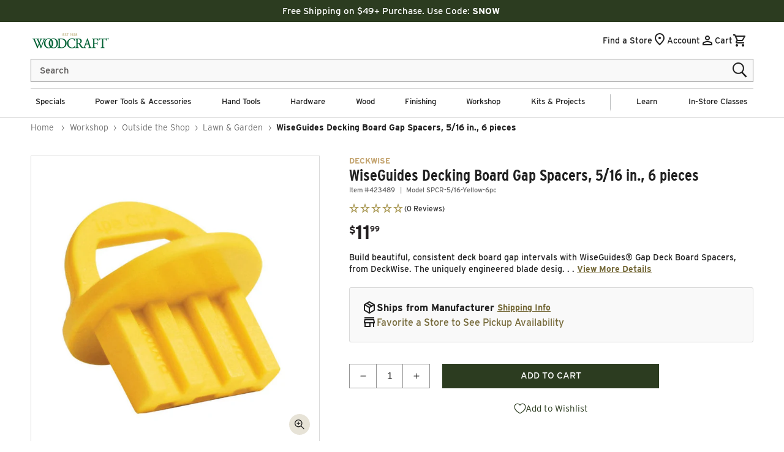

--- FILE ---
content_type: text/html; charset=UTF-8
request_url: https://api.reviews.io/json-ld/product/richsnippet?sku=423489%3B43401992437898%3B7763700875402%3Bdeckwise-wiseguides-decking-board-gap-spacers-5-16-in-6-pieces&store=woodcraft&url=https://www.woodcraft.com/products/deckwise-wiseguides-decking-board-gap-spacers-5-16-in-6-pieces&data=true
body_size: -188
content:
{
	"@context" : "http://schema.org",
	"@type" : "Product"

  			
		    ,"name" : "WiseGuides Decking Board Gap Spacers, 5/16 in., 6 pieces",
		"image" : "https://cdn.shopify.com/s/files/1/0616/1711/1178/files/423489_000_001.jpg?v=1719943788",
				"sku" : "423489"
		    
}


--- FILE ---
content_type: text/css
request_url: https://www.woodcraft.com/cdn/shop/t/627/assets/section-announcement-bar.css?v=111034586917876446161769199592
body_size: -586
content:
#shopify-section-announcement-bar{z-index:4;max-height:3.6rem}.announcement-bar{display:flex;justify-content:center;width:100%;padding:.2rem 3.8rem;height:3.6rem;align-items:center}.announcement-bar__message{margin:0;white-space:nowrap;overflow:hidden;text-overflow:ellipsis}a.announcement-bar__link{white-space:nowrap;font-weight:700;text-decoration:underline}.announcement-bar__message,.announcement-bar__link{width:fit-content;font-size:1.5rem;line-height:2rem;letter-spacing:0;text-decoration:none}
/*# sourceMappingURL=/cdn/shop/t/627/assets/section-announcement-bar.css.map?v=111034586917876446161769199592 */


--- FILE ---
content_type: text/css
request_url: https://www.woodcraft.com/cdn/shop/t/627/assets/component-cart-drawer.css?v=159350691549297440171769199592
body_size: 1380
content:
.drawer{position:fixed;z-index:10000000000;left:0;top:0;width:100vw;height:100%;display:flex;justify-content:flex-end;background-color:rgba(var(--color-foreground),.5);transition:visibility var(--duration-default) ease}.drawer.active{visibility:visible;display:flex}.drawer__inner{height:100%;width:40rem;max-width:calc(100vw - 3rem);padding:0 1.5rem;border:.1rem solid var(--color-foreground);border-right:0;background-color:var(--color-background);overflow-x:hidden;overflow-y:auto;display:flex;flex-direction:column;transform:translate(100%);transition:transform var(--duration-default) ease}.drawer__inner-empty{height:100%;padding:0 1.5rem;background-color:rgb(var(--color-background));overflow:hidden;display:flex;flex-direction:column}.cart-drawer__warnings{display:flex;flex-direction:column;flex:1;justify-content:center}cart-drawer.is-empty .drawer__inner{align-items:center;padding:0}cart-drawer.is-empty .drawer__header{display:none}cart-drawer:not(.is-empty) .cart-drawer__warnings,cart-drawer:not(.is-empty) .cart-drawer__collection{display:none}.cart-drawer__warnings--has-collection .cart__login-title{margin-top:2.5rem}.drawer.active .drawer__inner{transform:translate(0)}.drawer__header{position:relative;background-color:rgb(var(--color-background));padding:1.5rem 0;display:flex;justify-content:space-between;align-items:center}.drawer__heading{margin:0 0 1rem}.drawer__close{display:inline-block;padding:0;min-width:4.4rem;min-height:4.4rem;box-shadow:0 0 0 .2rem rgba(var(--color-button),0);position:absolute;top:10px;right:-10px;color:rgb(var(--color-foreground));background-color:transparent;border:none;cursor:pointer}.cart-drawer__warnings .drawer__close{right:5px}.drawer__close svg{height:2.4rem;width:2.4rem}.drawer__contents{flex-grow:1;display:flex;flex-direction:column}.drawer__footer{background-color:rgb(var(--color-background));border-top:.1rem solid rgba(var(--color-foreground),.2);padding:1.5rem 0}cart-drawer-items.is-empty+.drawer__footer{display:none}.drawer__footer>details{margin-top:-1.5rem;border-bottom:.1rem solid rgba(var(--color-foreground),.2)}.drawer__footer>details[open]{padding-bottom:1.5rem}.drawer__footer summary{display:flex;position:relative;line-height:1;padding:1.5rem 0}.drawer__footer>details+.cart-drawer__footer{padding-top:1.5rem}cart-drawer{position:fixed;top:0;left:0;width:100vw;height:100%}.cart-drawer__overlay{position:fixed;top:0;right:0;bottom:0;left:0;background:#00000080}.cart-drawer__overlay:empty{display:block}.cart-drawer__form{flex-grow:1;display:flex;flex-wrap:wrap}.cart-drawer__collection{margin:0 2.5rem 1.5rem}.cart-drawer .drawer__cart-items-wrapper{flex-grow:1}.cart-drawer .cart-items,.cart-drawer tbody{display:block;width:100%}.cart-drawer thead{display:inline-table;width:100%;position:sticky;top:0;z-index:2;background-color:var(--color-background)}cart-drawer-items{overflow:auto;flex:1}@media screen and (max-height: 650px){cart-drawer-items{overflow:visible}.drawer__inner{overflow:scroll}}.cart-drawer .cart-item{display:grid;grid-template:repeat(2,auto) / repeat(4,1fr);gap:1.5rem;margin-bottom:0}.cart-drawer .cart-item:last-child{margin-bottom:1rem}.cart-drawer .cart-item__media{grid-row:1 / 3}.cart-drawer .cart-item__image{max-width:100%}.cart-drawer .cart-items thead{margin-bottom:.5rem}.cart-drawer .cart-items thead th:first-child,.cart-drawer .cart-items thead th:last-child{width:0;padding:0}.cart-drawer .cart-items thead th:nth-child(2){width:50%;padding-left:0}.cart-drawer .cart-items thead tr{display:table-row;margin-bottom:0}.cart-drawer .cart-items th{border-bottom:.1rem solid rgba(var(--color-foreground),.08)}.cart-drawer .cart-item:last-child{margin-bottom:1.5rem}.cart-drawer .cart-item .loading-overlay{right:5px;padding-top:2.5rem}.cart-drawer .cart-items td{padding-top:2rem}.cart-drawer .cart-item>td+td{padding-left:1rem}.cart-drawer .cart-item__details{width:auto;grid-column:2 / 5}.cart-drawer .cart-item__totals{pointer-events:none;display:flex;align-items:flex-start;justify-content:flex-end}.cart-drawer.cart-drawer .cart-item__price-wrapper>*:only-child{margin-top:0}.cart-drawer .cart-item__price-wrapper .cart-item__discounted-prices{display:flex;flex-direction:column;gap:.6rem}.cart-drawer .unit-price{margin-top:.6rem}.cart-drawer .cart-items .cart-item__quantity{padding-top:0;grid-column:2 / 5}@media screen and (max-width: 749px){.cart-drawer .cart-item cart-remove-button{margin-left:0}}.cart-drawer__footer>*+*{margin-top:1rem}.cart-drawer .totals{justify-content:space-between}.cart-drawer .tax-note{margin:1.2rem 0 1rem auto;text-align:left}.cart-drawer .product-option dd{word-break:break-word}.cart-drawer details[open]>summary .icon-caret{transform:rotate(180deg)}.cart-drawer #cart-notification-button{max-width:none;background-color:var(--color-button-background-1);color:var(--color-button-foreground-1);text-transform:none}.drawer__footer .cart__dynamic-checkout-buttons{max-width:100%}.drawer__footer #dynamic-checkout-cart ul{flex-wrap:wrap!important;flex-direction:row!important;margin:.5rem -.5rem 0 0!important;gap:.5rem}.drawer__footer [data-shopify-buttoncontainer]{justify-content:flex-start}.drawer__footer #dynamic-checkout-cart ul>li{flex-basis:calc(50% - .5rem)!important;margin:0!important}.drawer__footer #dynamic-checkout-cart ul>li:only-child{flex-basis:100%!important;margin-right:.5rem!important}@media screen and (min-width: 750px){.drawer__footer #dynamic-checkout-cart ul>li{flex-basis:calc(100% / 3 - .5rem)!important;margin:0!important}.drawer__footer #dynamic-checkout-cart ul>li:first-child:nth-last-child(2),.drawer__footer #dynamic-checkout-cart ul>li:first-child:nth-last-child(2)~li,.drawer__footer #dynamic-checkout-cart ul>li:first-child:nth-last-child(4),.drawer__footer #dynamic-checkout-cart ul>li:first-child:nth-last-child(4)~li{flex-basis:calc(50% - .5rem)!important}}cart-drawer-items::-webkit-scrollbar{width:3px}cart-drawer-items::-webkit-scrollbar-thumb{background-color:rgba(var(--color-foreground),.7);border-radius:100px}cart-drawer-items::-webkit-scrollbar-track-piece{margin-top:31px}.cart-drawer__collection img{position:relative!important}.cart-drawer .drawer__header>svg{color:var(--color-styleguide-green);width:1.8rem;height:1.8rem;overflow:visible;margin-top:2px}.cart-drawer .drawer__header .drawer__close>svg{width:1.8rem}.cart-drawer .drawer__header{position:relative;background-color:rgb(var(--color-background));padding-top:2.5rem;padding-left:.5rem;padding-right:.5rem;padding-bottom:0;display:flex;align-items:center;justify-content:flex-start;gap:.8rem}.cart-drawer .drawer__heading{font-size:2.2rem;line-height:2.2rem;color:var(--color-styleguide-green);letter-spacing:normal;font-weight:700;margin:0}.cart-drawer .caption-with-letter-spacing.cart-item__vendor{font-size:1.1rem;line-height:1.32rem;font-weight:700;margin-bottom:.5rem;color:var(--color-styleguide-light-gold)}.cart-drawer .cart-item__name{font-size:1.3rem;line-height:1.7rem}.cart-drawer .product-option{font-size:1.2rem;line-height:1.6rem;word-break:break-all;font-style:italic;color:var(--color-accent-5)}.cart-drawer .prices .original_line_price{color:var(--color-styleguide-sale-red);font-size:1.4rem;line-height:1.8rem;font-weight:700;letter-spacing:normal}.cart-drawer .prices .striked_price_cart{font-size:1.3rem;line-height:1.7rem;font-weight:500;opacity:1;color:#707070;letter-spacing:normal}.cart-drawer .price{margin-top:.6rem;flex-direction:column;align-items:flex-start;line-height:1;font-size:1.4rem}.cart-drawer .price-save-message{font-size:1.3rem;line-height:1.3rem;color:var(--color-styleguide-sale-red);letter-spacing:normal;font-weight:500;margin-top:.6rem}.cart-drawer .item-quantity-and-total{font-size:1.4rem;line-height:1.6rem;margin-top:1rem}.cart-drawer .cart-drawer__shipping-message{font-size:1.3rem;line-height:1.6rem;margin-top:.4rem}.cart-drawer tr.cart-item:first-child{border-top:none}.cart-drawer .cart-drawer-items{flex:none}.cart-drawer .cart__checkout-continue-shopping{font-size:1.4rem;line-height:1.68rem;font-weight:700;color:var(--color-styleguide-black);text-decoration:underline;margin-top:1rem;cursor:pointer;background:none;border:0}.cart-drawer .cart__ctas{display:block}.cart-drawer .cart__ctas .cart__checkout-button{max-width:none}.cart-drawer .cart__ctas a:first-child{margin-top:0}.cart-drawer .drawer__footer #cart-notification-button,.cart-drawer .drawer__footer #CartDrawer-Checkout{width:100%;font-size:1.5rem;line-height:2.7rem}.cart-drawer cart-drawer-items{flex:none}.cart-drawer .drawer__footer{padding:0;margin-bottom:2.5rem}.cart-drawer .quantity-and-total-separator{margin-left:1rem;margin-right:1rem}.cart-drawer .recommendations{max-width:100%;padding-top:2.5rem}.cart-drawer article.ss__result{width:100%;max-width:none}.cart-drawer .drawer__wrapper-padding{padding:0 2rem}cart-drawer.is-empty .drawer__wrapper-padding{padding:8rem 2rem 6rem}.cart-drawer .ss__result .ss__result__image-wrapper{max-width:none}.cart-drawer .recommendations .ss__result{width:100%;max-width:100%}.cart-drawer .recommendations .ss__recommendation-result-tracker{height:100%}.cart-drawer .recommendations__heading{margin-top:2rem;margin-bottom:1.5rem;font-size:2.2rem;line-height:2.64rem;text-transform:uppercase;font-weight:800}.cart-drawer .recommendations .ss__vendor{color:var(--color-styleguide-black);font-weight:700}.cart-drawer .ss__result__details{margin-bottom:0}.cart-drawer .slick-list{padding:0 1rem}.cart-drawer .cql-carousel-recommendation--contain.ss__recs div.slick-dots{margin-bottom:4rem}.cart-drawer .cql-carousel-recommendation--contain.ss__recs div.slick-dots .cql-carousel--arrow.cql-carousel--prev{padding:0 1rem 0 0}.cart-drawer .cql-carousel-recommendation--contain.ss__recs div.slick-dots .cql-carousel--arrow.cql-carousel--next{padding:0 0 0 1rem}.cart-drawer .cql-carousel-recommendation--contain.ss__recs div.slick-dots ul.slick-dots{gap:1rem}@media screen and (min-width: 750px){.cart-drawer .cql-carousel-recommendation--contain.ss__recs div.slick-dots .cql-carousel--arrow.cql-carousel--prev{padding:0 1.5rem 0 0}.cart-drawer .cql-carousel-recommendation--contain.ss__recs div.slick-dots .cql-carousel--arrow.cql-carousel--next{padding:0 0 0 1.5rem}.cart-drawer .cql-carousel-recommendation--contain.ss__recs div.slick-dots ul.slick-dots{gap:1.5rem}}.cart-drawer .drawer__close{top:1.5rem}.cart-drawer .drawer__footer{display:flex;flex-direction:column}.cart-drawer .drawer__inner{padding:0;overflow-y:scroll;overflow-x:hidden}@media screen and (max-width:420px){.drawer__inner{width:100%;max-width:100vw;border:0}}
/*# sourceMappingURL=/cdn/shop/t/627/assets/component-cart-drawer.css.map?v=159350691549297440171769199592 */


--- FILE ---
content_type: text/css
request_url: https://www.woodcraft.com/cdn/shop/t/627/assets/component-accordion.css?v=167934503192772246881769199592
body_size: -340
content:
.accordion summary{display:flex;position:relative;line-height:1;padding:1.25rem}.accordion .summary__title{display:flex;flex:1}.accordion .summary__title+.icon-caret{height:calc(var(--font-heading-scale) * .6rem)}.accordion+.accordion{margin-top:0;border-top:none}.accordion{margin-top:2.5rem;margin-bottom:0;border-top:.1rem solid var(--color-border);border-bottom:.1rem solid var(--color-border)}.accordion__title{display:inline-block;max-width:calc(100% - 6rem);min-height:1.6rem;margin:0;word-break:break-word;font-size:1.6rem;line-height:1.9rem}.accordion details[open]>summary .accordion__title{font-weight:700}.accordion .icon-accordion{align-self:center;fill:rgb(var(--color-foreground));height:calc(var(--font-heading-scale) * 1.6rem);margin-right:calc(var(--font-heading-scale) * 1rem);width:calc(var(--font-heading-scale) * 1.6rem)}.accordion details[open]>summary .icon-caret{transform:rotate(-90deg)}.accordion__content{margin-bottom:1.5rem;word-break:break-word;padding-left:2rem;font-size:1.6rem;line-height:2.4rem}.accordion__content img{max-width:100%}
/*# sourceMappingURL=/cdn/shop/t/627/assets/component-accordion.css.map?v=167934503192772246881769199592 */


--- FILE ---
content_type: text/css
request_url: https://www.woodcraft.com/cdn/shop/t/627/assets/section-customer-service.css?v=93780325812913460621769199592
body_size: -242
content:
.customer-service__wrapper{display:flex;justify-content:space-between;margin:2rem 0 5rem}.customer-service__left-col{width:100%;padding-right:6rem;max-width:100rem}.customer-service__left-col p{font-size:1.7rem}.customer-service__right-col{margin-bottom:6rem}.section-customer-service{padding-top:5rem}.section-customer-service .info-accordion__title{border-top:none}.section-customer-service .info-accordion summary{padding:0}h2+.customer-service__accordion.info-accordion.accordion{border-top:none}.section-customer-service .quick-links{list-style:none;margin-top:0;padding:0 0 2rem;gap:1rem;display:flex;flex-direction:column}.section-customer-service .quick-links .icon-wrapper{display:inline-block;margin-right:.5rem}.customer-service__heading{font-family:var(--font-heading-family);font-size:3.1rem;font-weight:700;margin-bottom:1rem}.customer-service__accordion+.customer-service__heading{margin-top:5rem}.customer-service__accordion .summary__title .accordion__title{font-family:var(--font-body-family);color:var(--color-styleguide-black);font-weight:500;font-size:1.7rem}.customer-service__accordion.accordion details[open]>summary .accordion__title{font-weight:500}.customer-service__default-main-content{margin-bottom:5rem}.customer-service__wrapper .field__input{box-shadow:0 0 0 .1rem var(--color-accent-5)}@media screen and (max-width: 990px){.customer-service__wrapper{flex-wrap:wrap;justify-content:center}.customer-service__left-col{padding-right:0}.customer-service__right-col{width:100%;margin-top:5rem}}.sitemap-cols{display:flex;max-width:var(--page-width);margin:0 auto;flex-wrap:wrap;padding-bottom:4.5rem}.sitemap-col{flex:0 0 100%;max-width:100%}@media screen and (min-width: 750px){.sitemap-col{flex:0 0 50%;max-width:50%}}@media screen and (min-width: 990px){.sitemap-col{flex:0 0 25%;max-width:25%}}
/*# sourceMappingURL=/cdn/shop/t/627/assets/section-customer-service.css.map?v=93780325812913460621769199592 */


--- FILE ---
content_type: text/css
request_url: https://www.woodcraft.com/cdn/shop/t/627/assets/wc-product-cards.css?v=102766885250569427831769199592
body_size: -303
content:
.sr-only{clip:rect(0,0,0,0);border-width:0;height:1px;margin:-1px;overflow:hidden;padding:0;position:absolute;white-space:nowrap;width:1px}.product-card *{line-height:normal}.product-card{display:flex;flex-direction:column;background-color:#fff;border-radius:.5rem;align-items:stretch;height:100%;flex:1}.card-wrapper{display:flex;flex-direction:column;gap:10px;padding:10px}.card-top,.card-bottom{display:flex;flex-direction:column;gap:5px}.product-card .product-image{background-color:#f9f9f9;position:relative}.product-card .product-image img{width:100%;height:auto;aspect-ratio:1/1;object-fit:cover;mix-blend-mode:multiply}.product-card .product-vendor{font-weight:600}.product-card .product-title a{color:#000;text-decoration:none}.product-card .product-title a:hover{text-decoration:underline}.product-card .xs{font-size:1.2rem;font-weight:600;line-height:2.5rem}.product-card .dollars{font-size:2em;font-weight:600}.product-card .promo-copy,.product-card .savings-info,.product-card .variant-options{font-size:1.2rem}.product-card .promo-copy,.product-card .savings,.product-card .variant-options{font-weight:600}.product-card .promo-copy,.product-card .savings{text-transform:uppercase;color:#8c0000}.product-card .variant-options{position:absolute;bottom:15px;left:15px;border:#a99853 solid 1px;border-radius:2px;padding:2px 4px;background-color:#f5f3ec;color:#202020}.product-card .pricing{display:flex;flex-direction:column}.product-card .pricing .starting-at{font-size:1.2rem;text-transform:uppercase;font-weight:700}.product-card .regular-price,.product-card .sale-price{display:flex;flex-direction:row}.product-card .button--secondary:hover{background-color:#225633;color:#fff}
/*# sourceMappingURL=/cdn/shop/t/627/assets/wc-product-cards.css.map?v=102766885250569427831769199592 */


--- FILE ---
content_type: text/css
request_url: https://www.woodcraft.com/cdn/shop/t/627/assets/component-product-grid.css?v=21021600513709749221769199592
body_size: -496
content:
.product-grid .grid__item{padding-bottom:2rem}.product-grid.negative-margin{margin-bottom:-2rem}@media screen and (min-width: 750px){.product-grid .grid__item{padding-bottom:calc(5rem + var(--page-width-margin))}.product-grid.negative-margin{margin-bottom:calc(-5rem - var(--page-width-margin))}.product-grid.negative-margin--small{margin-bottom:calc(-1rem - var(--page-width-margin))}.main-collection .grid{margin-left:-3rem}.searchspring .grid{margin:0 auto}.main-collection .grid__item{padding-left:3rem}}.main-collection .product-count__text{text-align:left;margin-top:1.5rem}@media screen and (max-width: 750px){.main-collection .grid{margin-left:-2rem}.main-collection .grid__item{padding-left:2rem}}@media screen and (max-width:989px){.hide-count-product-grid{display:none}}
/*# sourceMappingURL=/cdn/shop/t/627/assets/component-product-grid.css.map?v=21021600513709749221769199592 */


--- FILE ---
content_type: text/css
request_url: https://www.woodcraft.com/cdn/shop/t/627/assets/section-recommendations.css?v=82801601096500648791769199592
body_size: 399
content:
.recommendations{max-width:132rem;margin:auto}.recommendations__carousel:focus{outline:none}.recommendations .flickity-button:focus{box-shadow:none}.recommendations__carousel:focus-visible{outline:none;outline-offset:none;box-shadow:none}.recommendations .flickity-button:disabled{display:none}.recommendations .flickity-button{background:initial}.recommendations .flickity-prev-next-button.next{right:0}.recommendations .flickity-prev-next-button.previous{left:0}.recommendations .flickity-button{color:currentColor}.recommendations__eyebrow,.recommendations__heading,.recommendations__description{width:100%;text-align:center;margin-bottom:2rem}.recommendations__description p{font-family:inherit;font-weight:inherit;font-size:inherit;line-height:inherit;letter-spacing:inherit}@media screen and (max-width: 749px){.recommendations .product-card{width:50%}.recommendations .flickity-button{display:none}}@media screen and (max-width: 450px){.recommendations .product-card{width:100%;max-width:initial}.recommendations .product-card{margin:0 1rem;max-width:calc(75% - 2rem)}}.recommendations_3-4{display:flex;flex-direction:column;gap:2rem}.recommendations_3-4 .recommendations__head{text-align:center}.recommendations_3-4 .recommendations__carousel{width:100%}@media screen and (min-width: 990px){.recommendations_3-4{display:flex;flex-direction:row}.recommendations_3-4 .recommendations__head{width:30%;text-align:left;margin-top:8rem}.recommendations_3-4 .recommendations__carousel{width:60%}.recommendations_3-4 .recommendations__eyebrow,.recommendations_3-4 .recommendations__heading,.recommendations_3-4 .recommendations__description{text-align:left}}.recommendations .ss__recommendation .swiper-container .swiper-slide-duplicate-prev{margin-right:-1px!important}.recommendations .ss__recommendation .swiper-pagination.swiper-pagination-bullets .swiper-pagination-bullet{margin:1rem;width:1.4rem;height:1.4rem}.recommendations .ss__result{max-width:28.5rem;width:100%;margin:auto;height:100%!important}.recommendations .ss__vendor{color:var(--color-styleguide-dark-gold);font-weight:100}.recommendations .ss__result__details__title{overflow:hidden;display:-webkit-box;-webkit-box-orient:vertical;-webkit-line-clamp:3;white-space:pre-wrap;max-height:6rem}.recommendations .ss__recommendation .swiper-pagination-bullet-active{background:var(--color-styleguide-light-gold)!important;border-color:var(--color-styleguide-light-gold)}@media screen and (max-width: 749px){.recommendations .ss__recommendation .swiper-slide{width:16.3rem!important}.recommendations .ss__recommendation .swiper-slide .swiper-slide-active{margin-left:1rem!important}.recommendations .ss__recommendation .swiper-slide .swiper-slide-next{margin-right:.2rem!important}.recommendations .ss__result{max-width:100%;width:100%;margin:auto}.ss__result .ss__result__details__title{line-height:1.7rem}.ss__result .ss__result__details div.ss__result__details__pricing{font-size:1.3rem}.recommendations__heading.h2{font-size:2.4rem}}.recommendations_3-4 .slider-navigation .swiper-button-prev,.recommendations_3-4 .slider-navigation .swiper-button-next,.recommendations_3-4 .slider-navigation .swiper-scrollbar-drag,.recommendations_3-4 .slider-navigation .swiper-scrollbar{display:block;position:relative;margin-top:0}.recommendations_3-4 .slider-navigation .swiper-button-prev,.recommendations_3-4 .slider-navigation .swiper-button-next{height:2.55rem;width:auto}.recommendations_3-4 .swiper-wrapper{height:auto}.recommendations_3-4 .slider-navigation{display:flex;justify-content:center;align-items:center;margin-top:4rem}.recommendations_3-4 .slider-navigation .swiper-pagination-bullet.swiper-pagination-bullet-active{background:var(--color-styleguide-light-gold);border:.1rem solid var(--color-styleguide-light-gold)}.recommendations_3-4 .slider-navigation .swiper-pagination-bullet{background-color:transparent;border:.1rem solid var(--color-styleguide-black);opacity:1;height:1.4rem;width:1.4rem;margin:0 .7rem}@media screen and (max-width: 749px){.recommendations_3-4 .slider-navigation .swiper-pagination-bullet{margin:0 .5rem}}.recommendations_3-4 .swiper-pagination-horizontal.swiper-pagination-bullets.swiper-pagination-bullets-dynamic,.recommendations_3-4 .swiper-pagination-bullets-dynamic .swiper-pagination-bullet-active-prev,.recommendations_3-4 .swiper-pagination-bullets-dynamic .swiper-pagination-bullet-active-prev-prev,.recommendations_3-4 .swiper-pagination-bullets-dynamic .swiper-pagination-bullet-active-next,.recommendations_3-4 .swiper-pagination-bullets-dynamic .swiper-pagination-bullet-active-next-next,.recommendations_3-4 .swiper-pagination-bullets-dynamic .swiper-pagination-bullet{transform:none}@media screen and (max-width: 989px){.recommendations_3-4 .product-cross-sells .slider-navigation{margin-top:2rem}}.recommendations_3-4 .slider-navigation .swiper-pagination{width:auto;top:auto;bottom:auto;left:auto;margin:0 2.8rem;position:relative;display:flex;align-items:center}@media screen and (max-width: 989px){.recommendations_3-4 .slider-navigation .swiper-pagination{margin:0 1.8rem}}.recommendations_3-4 .swiper-wrapper{padding:0}.recommendations_3-4 .swiper-button-next:after,.recommendations_3-4 .swiper-button-prev:after{font-size:2.55rem;color:var(--color-styleguide-black)}.pdp-default-wrapper .recommendations__heading{margin:0;text-align:center;text-transform:uppercase;font-size:3.1rem;color:var(--color-styleguide-green);font-style:var(--font-heading-style);font-weight:800;margin-bottom:2rem}@media screen and (max-width: 989px){.pdp-default-wrapper .recommendations__heading{font-size:2.4rem;line-height:2.5rem;margin-bottom:1.2rem}}
/*# sourceMappingURL=/cdn/shop/t/627/assets/section-recommendations.css.map?v=82801601096500648791769199592 */


--- FILE ---
content_type: text/css
request_url: https://www.woodcraft.com/cdn/shop/t/627/assets/section-footer.css?v=50809306794425996461769199592
body_size: 1782
content:
.footer,.footer__blocks-wrapper{position:relative}.footer__list-social .list-social__item:first-child a,noscript .localization-form__select{padding-left:0}.footer .footer-content{display:flex;flex-direction:column}.footer .footer-logo-socials{display:flex;flex-direction:column;gap:15px;border-bottom:1px solid #d9d9d9;margin-bottom:30px}.footer .footer-marketing-grid,.footer .footer-menu-grid{padding:0}@media only screen and (min-width: 989px){.footer .footer-menu-grid{display:grid;grid-template-columns:repeat(5,1fr);grid-template-rows:1fr}.footer .footer-marketing-grid{display:grid;grid-template-columns:repeat(3,1fr);grid-template-rows:1fr;border-top:1px solid #d9d9d9}.footer .footer-marketing-grid,.footer .footer-menu-grid{grid-column-gap:15px;grid-row-gap:0px;padding:60px 0}.footer .footer-logo-socials{border-bottom:none;margin-bottom:0}}.footer{background-color:var(--color-styleguide-background-gray);color:var(--color-badge-foreground);border-top:.3rem solid var(--color-styleguide-dark-gold)}.footer-block--logo__text>p:first-child,.footer-block--logo__text>p:nth-child(3),.footer-block__heading{font-size:1.6rem;color:var(--color-link);line-height:2rem}.footer h4{color:var(--color-styleguide-green);margin:0 0 1em}.footer__content-top{padding-bottom:0;padding-top:0;display:block}.footer .field__input{border:.1rem solid var(--color-border)}.footer .field__input:hover{border:.1rem solid #949494;box-shadow:none}.footer .field__input::placeholder{opacity:.3!important;color:#020202!important}.footer .field__label{font-size:1.4rem;line-height:2.2rem;color:#5c5a59}.footer-block--logo__text>p:nth-child(2){margin-bottom:2rem}.footer__accessiblity{margin-left:auto;display:flex;flex-direction:row;gap:1rem;align-items:center}.footer .icon-accessibility{width:4.7rem;height:auto}.footer__accessiblity a{color:var(--color-styleguide-white);font-size:1.3rem;line-height:1.8rem}.footer__content-bottom{background-color:var(--color-background)}.footer__column--info{padding:1rem 0;background-color:var(--color-styleguide-dark-gold)}.footer__content-bottom:only-child{border-top:0}.footer__content-bottom-wrapper{display:flex;width:100%}@media screen and (max-width: 1249px){.footer__content-bottom-wrapper{flex-wrap:wrap}}.footer__accordion--border-bottom{border-bottom:.1rem solid var(--color-border)!important}.footer__column.footer__localization{border-bottom:1px solid var(--color-border)}.footer .newsletter-form__field-wrapper .field__button{position:unset}.footer .newsletter-form__field-wrapper .field{gap:.5rem;flex-direction:column}.footer__newsletter .field__input-wrapper{display:flex;flex-direction:column;gap:10px}.footer-block--newsletter:empty,.footer-block:empty,.footer__list-social:empty,.footer__localization:empty{display:none}@media only screen and (min-width: 750px){.footer__newsletter .field__input-wrapper{flex-direction:row}}@media only screen and (min-width: 989px){.footer__newsletter .field__input-wrapper{flex-direction:column}}@media only screen and (min-width: 1200px){.footer .footer-marketing-grid,.footer .footer-menu-grid{grid-column-gap:30px;grid-row-gap:0px}.footer__newsletter .field__input-wrapper{flex-direction:row}}.footer .newsletter-form__button{width:5rem}@media screen and (max-width: 749px){footer .footer__blocks-wrapper .accordion:not(:last-of-type){padding:0}}.footer__localization:empty+.footer__column--info{align-items:center}@media screen and (max-width: 989px){.footer-block--logo__text>p:first-child,.footer-block--logo__text>p:nth-child(3){font-size:1.7rem;font-weight:700}.footer .grid{display:block;margin-left:0}.footer-block.grid__item{padding:0;margin:2.9rem 0 .5rem;width:100%}.footer-block.grid__item:first-child{margin-top:0;margin-bottom:3rem;text-align:center}.footer-block--logo__text>p{margin-bottom:3rem}.footer__content-top{padding-bottom:3rem}.newsletter-form{text-align:left}div.newsletter-form__field-wrapper{max-width:initial}div.footer-block--newsletter{align-items:flex-start}.footer .grid{margin-bottom:0}.footer__content-bottom{flex-wrap:wrap;padding-top:0;padding-left:0;padding-right:0;row-gap:1.5rem}.footer__content-bottom-wrapper{flex-wrap:wrap;row-gap:1.5rem}footer .footer-menu-grid .accordion:not(:last-of-type){border-top:solid .1rem var(--color-border);margin:0;border-bottom:none;padding:0}footer .footer__blocks-wrapper .accordion summary .icon-caret{right:0}.footer__column.footer__column--info{flex-direction:column-reverse}.footer__copyright .copyright__content,.footer__copyright .copyright__content a{font-size:1.5rem;line-height:2.6rem;text-decoration:none;margin-top:.5rem}.footer__accessiblity{margin-left:unset;justify-content:center}.footer__accessiblity a{font-size:1.6rem;line-height:2.6rem}.footer__column--info{padding:2rem 0 2.5rem}div.copyright__linklist{display:flex;gap:.9rem;align-items:center;justify-content:center}.copyright__linklist a{margin:0}.footer .accordion summary{padding:1.5rem 0}.footer .list-menu__item{justify-content:flex-start;padding-left:2rem;font-size:1.6rem;line-height:2rem;font-weight:500}.footer .accordion__title{font-weight:700;font-size:1.7rem;line-height:2.1rem;color:var(--color-foreground)}.footer__localization:empty+.footer__column{padding-top:1.5rem}.copyright-wrapper{flex-direction:column}}.footer__column{width:100%;align-items:flex-end}.footer__column--info{display:flex;flex-direction:row;justify-content:space-between;align-items:center;padding-left:2rem;padding-right:2rem}.footer-block:only-child:last-child{text-align:center;max-width:76rem;margin:0 auto}@media screen and (min-width: 990px){.footer__content-top .grid{flex-wrap:nowrap}.footer__column--info{padding-left:0;padding-right:0;align-items:flex-end}.footer-block{display:block;margin-top:0}}.footer-block--newsletter{display:flex;flex-wrap:wrap;justify-content:center;align-items:flex-end;flex-direction:column}.footer-block--newsletter:only-child{margin-top:0}.footer-block--newsletter>*{flex:1 1 100%}.footer-block--logo__text>p a{text-decoration:underline;color:var(--color-foreground)}.footer-block__heading{margin-top:0;margin-bottom:1rem;font-family:var(--font-body-family);font-weight:500}.footer-block__newsletter{display:flex;flex-direction:row;gap:20px;align-items:start}.footer-block__newsletter-text>p{margin-top:0;margin-bottom:3rem;font-size:1.5rem;line-height:normal;color:var(--color-foreground)}.footer-block--logo__text>p{font-size:1.4rem;line-height:2.1rem;margin:0}.footer-block--logo__text>p a:active,.footer-block--logo__text>p a:hover{color:var(--color-foreground);text-decoration:underline;text-underline-offset:.3rem}.footer__list-social.list-social:only-child{justify-content:left}.footer-block__newsletter+.footer__list-social{margin-top:3rem}.footer__localization{display:flex;flex-direction:row;justify-content:center;align-content:center;flex-wrap:wrap;padding:1rem 1rem 0}.localization-form{display:flex;flex-direction:column;flex:auto 1 0;padding:1rem;margin:0 auto}.localization-form:only-child{display:inline-flex;flex-wrap:wrap;flex:initial;padding:1rem 0}@media screen and (max-width: 989px){.footer__column--info{padding-left:0;padding-right:0}.footer-block.footer-block--menu:only-child{text-align:left}.footer__content-top{padding-top:3rem}.footer__list-social.list-social{justify-content:flex-start!important}.footer__list-social{margin-bottom:2rem}.footer__localization,.footer__localization--wrapper form,.footer__localization--wrapper localization-form{width:100%;display:block}.footer__localization{padding:1rem 0}.footer__localization h2{margin:0}.localization-form:only-child .localization-form__select{width:100%;margin:1rem 0 .5rem}.footer__localization noscript,noscript .localization-form:only-child{width:100%}}.footer__localization h2{color:var(--color-foreground)}.footer .disclosure__list{background-color:var(--color-styleguide-secondary)}.localization-form .button{padding:1rem}.localization-form__currency{display:inline-block}.localization-form__select{box-shadow:0 0 0 .1rem var(--color-foreground);position:relative;margin-bottom:1.5rem;border:.1rem solid transparent;padding-left:1rem;text-align:left}.localization-form__select .icon-caret{position:absolute;content:"";height:.6rem;right:1.5rem;top:calc(50% - .2rem)}.localization-selector.link{text-decoration:none;appearance:none;-webkit-appearance:none;-moz-appearance:none;color:var(--color-foreground);padding-right:4rem;padding-bottom:1.5rem}noscript .localization-selector.link{padding-top:1.5rem;padding-left:1.5rem}.disclosure .localization-form__select{padding-top:1.5rem}.localization-selector option{color:#000}.localization-selector+.disclosure__list{margin-left:1rem;opacity:1;animation:animateLocalization var(--duration-default) ease}.footer__copyright{text-align:center;color:var(--color-styleguide-white)}.footer__copyright.caption{margin:0}@keyframes appear-down{0%{opacity:0;margin-top:-1rem}to{opacity:1;margin-top:0}}.footer-block__details-content{margin-bottom:2rem}@media screen and (min-width: 989px){.footer-block__details-content{margin-bottom:0}.footer-block__details-content>li,.footer-block__details-content>p{padding:0}.footer-block:only-child li{display:inline}.footer-block__details-content>li:not(:last-child){margin-right:1.5rem}}.copyright__content a,.footer-block__details-content .list-menu__item--link{color:var(--color-foreground)}.footer-block__details-content .list-menu__item--active{transition:text-decoration-thickness var(--duration-short) ease;color:var(--color-foreground)}.footer .disclosure__link,.footer .disclosure__link:hover{color:var(--color-accent-2)}@media screen and (min-width: 990px){.footer-block--newsletter{flex-wrap:nowrap;align-items:baseline;min-width:30rem}.footer__content-bottom{border-top-width:.1rem}.footer__localization h2{margin:1rem 1rem .5rem}.localization-form:only-child .button,.localization-form:only-child .localization-form__select{flex-grow:1;width:auto;margin:1rem}.footer__localization{padding:.4rem 0;justify-content:flex-start}.localization-form{padding:1rem 2rem 1rem 0}.localization-form:first-of-type{padding-left:0}.localization-form:only-child{justify-content:start;width:auto;margin:0 0 0 -1rem}noscript .localization-form__select{min-width:20rem}.footer__payment{margin-top:1.5rem}.footer__copyright .copyright__linklist{text-align:right;font-size:1.3rem;line-height:1.8rem}.footer__copyright.caption p{text-align:center;font-size:1.3rem;line-height:1.8rem;margin:.5rem 0 0 1rem}.copyright__content a:hover,.footer-block__details-content .list-menu__item--link:hover{color:var(--color-foreground);text-decoration:underline;text-underline-offset:.3rem}.footer-block__details-content .list-menu__item--active:hover{text-decoration-thickness:.2rem}.footer-block__details-content .list-menu__item--link{display:inline-block;font-size:1.4rem;padding:0}}@media screen and (max-width: 989px){.localization-form .button{word-break:break-all}.footer-block-image{text-align:center}}.footer-block-image>img{height:auto}.footer-block__details-content .placeholder-svg{max-width:20rem}.copyright__content a{color:currentColor;text-decoration:none}.copyright__linklist a,.footer .disclosure__link--active,.footer .disclosure__link:hover{text-decoration:underline;text-underline-offset:.3rem}@keyframes animateLocalization{0%{opacity:0;transform:translateY(0)}to{opacity:1;transform:translateY(-1rem)}}.footer .disclosure__link{padding:.95rem 3.5rem .95rem 2rem}.copyright-wrapper{width:100%;justify-content:flex-start;display:flex}.footer-block--logo img{width:auto;height:auto;min-height:3.5rem;max-width:13.5rem}.copyright__linklist{gap:.5rem}.copyright__linklist a{color:var(--color-styleguide-white);font-size:1.3rem;line-height:1.8rem;padding-right:1rem}.footer-block__newsletter-sms-heading,.footer-block__newsletter-sms-text a{color:var(--color-styleguide-text-body)}.copyright__linklist a:not(:first-child){margin-left:.5rem}.footer-block__newsletter-content{flex:1}.footer-block__newsletter-sms{display:flex;flex-direction:row;gap:20px;align-items:start}@media only screen and (min-width: 989px){.footer-block__newsletter-sms-heading{font-size:1.5rem}.copyright__linklist a:not(:first-child){border-right:0!important}.copyright__linklist{text-align:center}.copyright__linklist a{font-size:1.5rem;line-height:2.6rem}}.footer-block__newsletter-sms-heading{margin:0;font-family:var(--font-body-family);font-size:1.4rem;font-weight:700;text-transform:uppercase;letter-spacing:.1rem}.footer-block__newsletter-sms-text{margin:0;font-size:1.4rem;line-height:2.4rem;letter-spacing:normal}.footer .footer-logo-block{display:flex;flex-direction:row;flex-wrap:wrap;gap:10px;line-height:0}.footer-block__newsletter,.footer-block__newsletter-sms,.footer-block__sponsorship{padding:30px 0;border-top:1px solid #d9d9d9}@media only screen and (min-width: 989px){.footer-block__newsletter,.footer-block__newsletter-sms,.footer-block__sponsorship{padding:0;border-top:none}}.footer .footer__scroll-top{position:absolute;right:0;top:-30px;background:var(--color-accent-2);border:1px solid var(--color-border);max-width:5.4rem;cursor:pointer;font-size:1.2rem;padding:.5rem;line-height:1.4rem;text-align:center;font-family:Arial;color:#000}.footer .footer__scroll-top .icon-arrow-down{transform:rotate(180deg);width:1.4rem}
/*# sourceMappingURL=/cdn/shop/t/627/assets/section-footer.css.map?v=50809306794425996461769199592 */


--- FILE ---
content_type: text/css
request_url: https://www.woodcraft.com/cdn/shop/t/627/assets/component-list-social.css?v=133005483196830492341769199592
body_size: -402
content:
.list-social{display:flex;flex-wrap:wrap;justify-content:flex-end}@media only screen and (max-width: 749px){.list-social{justify-content:center}}.list-social__item .icon{height:1.8rem;width:1.8rem}.list-social__item .icon-twitter{width:1.5rem}.social-facebook{padding-right:0!important}.list-social__link{align-items:center;display:flex;padding:.5rem;color:rgb(var(--color-foreground))}.list-social__link:hover .icon{transform:scale(1.07)}.list-social{flex-wrap:wrap;justify-content:flex-start;align-items:center;gap:.5rem}@media screen and (max-width: 989px){.footer__list-social.list-social{justify-content:center;width:100%}.list-social{gap:1.5rem}.footer__list-social .list-social__item .icon{width:2.8rem;height:2.8rem}.list-social__item .icon-twitter{width:2.5rem!important}.footer-mobile--socials{display:flex;margin:0 auto;padding-top:1rem;visibility:visible}}
/*# sourceMappingURL=/cdn/shop/t/627/assets/component-list-social.css.map?v=133005483196830492341769199592 */


--- FILE ---
content_type: text/css
request_url: https://www.woodcraft.com/cdn/shop/t/627/assets/component-predictive-search.css?v=11083401956968991311769199592
body_size: 340
content:
.predictive-search{display:none;position:absolute;top:calc(100% + 1rem);width:calc(100% + .2rem);left:-.1rem;box-shadow:0 0 0 .1rem var(--color-accent-2);border-radius:.8rem;background-color:var(--color-background);z-index:3}.predictive-search--search-template{z-index:2}.search__button.field__button{color:var(--color-foreground);background-color:transparent;height:4.2rem;width:3.8rem;pointer-events:none}.search__button.field__button .icon{height:3rem;width:3rem}.close__button.field__button{color:var(--color-foreground);background-color:#f9f9f9;height:3.6rem;width:3.8rem;display:none;top:1px;right:1px;z-index:888}.close__button.field__button svg{height:2rem;width:2rem}.clear__button{border:none;display:none;overflow:hidden;padding:0;position:absolute;right:45px;top:-1px;height:100%;cursor:pointer}@media screen and (max-width: 749px){.predictive-search--header{right:0;left:0;top:100%;border-radius:0;padding-top:1.25rem}}@media screen and (max-width: 989px){.predictive-search{overflow-y:auto;-webkit-overflow-scrolling:touch}}@media screen and (min-width: 750px){.predictive-search{border-top:none}.header predictive-search{position:relative}}predictive-search[open] .predictive-search,predictive-search[loading] .predictive-search{display:block}.predictive-search__heading{border-bottom:.1rem solid var(--color-accent-2);margin:0 auto .85rem!important;padding:1.5rem 0 .75rem;display:flex;justify-content:space-between;align-items:center;width:calc(100% - 4rem);color:var(--color-foreground);font-size:1.3rem;line-height:1.5rem}predictive-search .spinner{width:1.5rem;height:1.5rem;line-height:0}.predictive-search__heading .spinner{margin:0 .2rem 0 2rem}predictive-search:not([loading]) .predictive-search__heading .spinner,predictive-search:not([loading]) .predictive-search__loading-state,predictive-search:not([loading]) .predictive-search-status__loading{display:none}predictive-search[loading] .predictive-search__loading-state{display:flex;justify-content:center;padding:1rem}predictive-search[loading] .predictive-search__heading~.predictive-search__loading-state,predictive-search[loading] .predictive-search__results-list:first-child{display:none}.predictive-search__list-item:nth-last-child(2){border-bottom:.1rem solid var(--color-accent-2);padding-bottom:2rem}.predictive-search__list-item[aria-selected=true]>*,.predictive-search__list-item:hover>*{color:var(--color-foreground)}.predictive-search__list-item[aria-selected=true] .predictive-search__item-heading,.predictive-search__list-item:hover .predictive-search__item-heading{text-decoration:underline;text-underline-offset:.3rem}.predictive-search__item{display:flex;padding:1rem 2rem;text-align:left;text-decoration:none;width:100%;font-family:var(--font-body-family);font-size:1.8rem;line-height:2.2rem;letter-spacing:0;font-weight:400;color:var(--color-foreground)}.predictive-search__item--link{display:grid;grid-template-columns:5rem 1fr;grid-column-gap:2rem;grid-template-areas:"product-image product-content"}.predictive-search__item-content{grid-area:product-content;display:flex;flex-direction:column}.predictive-search__item-content--centered{justify-content:center}.predictive-search__item-content--left{justify-content:flex-start}.predictive-search__item-vendor{font-size:.9rem}.predictive-search__item-heading{margin:0;font-family:var(--font-body-family);font-size:1.8rem;line-height:2.2rem;letter-spacing:0;font-weight:400}.predictive-search__item .price{color:var(--color-foreground);font-size:1.2rem}.predictive-search__item-vendor+.predictive-search__item-heading,.predictive-search .price{margin-top:.5rem}.predictive-search__item--term{justify-content:space-between;align-items:center;padding:1.3rem 2rem;word-break:break-all;line-height:calc(1 + .4 / var(--font-body-scale))}@media screen and (min-width: 750px){.predictive-search__item--term{padding-top:1rem;padding-bottom:1rem}}.predictive-search__item--term .icon-arrow{width:calc(var(--font-heading-scale) * 1.5rem);height:calc(var(--font-heading-scale) * 1.5rem);flex-shrink:0;margin-left:calc(var(--font-heading-scale) * 2rem);color:inherit}.predictive-search__image{grid-area:product-image;object-fit:contain;font-family:"object-fit: contain"}
/*# sourceMappingURL=/cdn/shop/t/627/assets/component-predictive-search.css.map?v=11083401956968991311769199592 */


--- FILE ---
content_type: image/svg+xml
request_url: https://www.woodcraft.com/cdn/shop/files/icon-smart-phone_50x.svg?v=1747677904
body_size: -325
content:
<svg viewBox="0 0 250 250" version="1.1" xmlns="http://www.w3.org/2000/svg" id="Layer_1">
  
  <defs>
    <style>
      .st0 {
        fill: none;
      }

      .st1 {
        fill: #a99852;
      }

      .st2 {
        fill: #225633;
      }
    </style>
  </defs>
  <rect height="186.7" width="114.3" y="41" x="67.8" class="st0"></rect>
  <path d="M192.5,10H57.5c-1.3,0-2.4,1.1-2.4,2.4v225.3c0,1.3,1.1,2.4,2.4,2.4h135.1c1.3,0,2.4-1.1,2.4-2.4V12.4c0-1.3-1.1-2.4-2.4-2.4ZM105,18h40c2.8,0,5,2.2,5,5s-2.2,5-5,5h-40c-2.8,0-5-2.2-5-5s2.2-5,5-5ZM186.2,231.7H63.8V37h122.3v194.7Z" class="st0"></path>
  <path d="M209.8,55.9h-4.9V12.4c0-6.8-5.5-12.4-12.4-12.4H57.5c-6.8,0-12.4,5.5-12.4,12.4v225.3c0,6.8,5.5,12.4,12.4,12.4h135.1c6.8,0,12.4-5.5,12.4-12.4V90.9h4.9v-35.1ZM194.9,237.6c0,1.3-1.1,2.4-2.4,2.4H57.5c-1.3,0-2.4-1.1-2.4-2.4V12.4c0-1.3,1.1-2.4,2.4-2.4h135.1c1.3,0,2.4,1.1,2.4,2.4v225.3Z" class="st2"></path>
  <path d="M105,28h40c2.8,0,5-2.2,5-5s-2.2-5-5-5h-40c-2.8,0-5,2.2-5,5s2.2,5,5,5Z" class="st2"></path>
  <path d="M63.8,231.7h122.3V37H63.8v194.7ZM67.8,41h114.3v186.7h-114.3V41Z" class="st1"></path>
</svg>

--- FILE ---
content_type: text/javascript
request_url: https://www.woodcraft.com/cdn/shop/t/627/assets/account-menu-drawer.js?v=29066895017916252111769199592
body_size: -97
content:
class AccountMenuDrawer extends HTMLElement{constructor(){super(),this.addEventListener("keyup",evt=>evt.code==="Escape"&&this.close()),this.querySelector("#AccountMenuDrawer-Overlay").addEventListener("click",this.close.bind(this));const triggers=document.querySelectorAll(".AccountButtonLinkTrigger");triggers&&triggers.length>0&&triggers.forEach(t=>{t.addEventListener("click",()=>{this.open(t)})})}open(triggeredBy){triggeredBy&&this.setActiveElement(triggeredBy),setTimeout(()=>{this.classList.add("animate","active")}),setTimeout(()=>{document.body.classList.add("overflow-hidden"),document.body.style.height="100%"}),this.addEventListener("transitionend",()=>{const containerToTrapFocusOn=this.classList.contains("is-empty")?this.querySelector(".drawer__inner-empty"):document.getElementById("AccountMenuDrawer"),focusElement=this.querySelector(".drawer__inner")||this.querySelector(".drawer__close");trapFocus(containerToTrapFocusOn,focusElement)},{once:!0})}close(){this.classList.remove("active"),removeTrapFocus(this.activeElement),document.body.classList.remove("overflow-hidden"),document.body.style.height=""}renderContents(parsedState){this.querySelector(".drawer__inner").classList.contains("is-empty")&&this.querySelector(".drawer__inner").classList.remove("is-empty"),this.productId=parsedState.id,this.getSectionsToRender().forEach(section=>{const sectionElement=section.selector?document.querySelector(section.selector):document.getElementById(section.id);sectionElement.innerHTML=this.getSectionInnerHTML(parsedState.sections[section.id],section.selector)}),setTimeout(()=>{this.querySelector("#AccountMenuDrawer-Overlay").addEventListener("click",this.close.bind(this)),this.open()})}getSectionInnerHTML(html,selector=".shopify-section"){return new DOMParser().parseFromString(html,"text/html").querySelector(selector).innerHTML}getSectionsToRender(){return[{id:"AccountMenuDrawer",selector:"#AccountMenuDrawer"}]}getSectionDOM(html,selector=".shopify-section"){return new DOMParser().parseFromString(html,"text/html").querySelector(selector)}setActiveElement(element){this.activeElement=element}}customElements.define("account-menu-drawer",AccountMenuDrawer);
//# sourceMappingURL=/cdn/shop/t/627/assets/account-menu-drawer.js.map?v=29066895017916252111769199592


--- FILE ---
content_type: text/javascript
request_url: https://www.woodcraft.com/cdn/shop/t/627/assets/global.js?v=4093231882706896421769199592
body_size: 9990
content:
function getFocusableElements(container){return Array.from(container.querySelectorAll("summary, a[href], button:enabled, [tabindex]:not([tabindex^='-']), [draggable], area, input:not([type=hidden]):enabled, select:enabled, textarea:enabled, object, iframe"))}document.querySelectorAll('[id^="Details-"] summary').forEach(summary=>{summary.setAttribute("role","link"),summary.setAttribute("aria-expanded","false"),summary.nextElementSibling.getAttribute("id")&&summary.setAttribute("aria-controls",summary.nextElementSibling.id),summary.addEventListener("click",event=>{event.currentTarget.setAttribute("aria-expanded",!event.currentTarget.closest("details").hasAttribute("open"))}),!summary.closest("header-drawer")&&summary.parentElement.addEventListener("keyup",onKeyUpEscape)});const trapFocusHandlers={};function trapFocus(container,elementToFocus=container){var elements=getFocusableElements(container),first=elements[0],last=elements[elements.length-1];removeTrapFocus(),trapFocusHandlers.focusin=event=>{event.target!==container&&event.target!==last&&event.target!==first||document.addEventListener("keydown",trapFocusHandlers.keydown)},trapFocusHandlers.focusout=function(){document.removeEventListener("keydown",trapFocusHandlers.keydown)},trapFocusHandlers.keydown=function(event){event.code.toUpperCase()==="TAB"&&(event.target===last&&!event.shiftKey&&(event.preventDefault(),first.focus()),(event.target===container||event.target===first)&&event.shiftKey&&(event.preventDefault(),last.focus()))},document.addEventListener("focusout",trapFocusHandlers.focusout),document.addEventListener("focusin",trapFocusHandlers.focusin),elementToFocus.focus()}try{document.querySelector(":focus-visible")}catch{focusVisiblePolyfill()}function focusVisiblePolyfill(){const navKeys=["ARROWUP","ARROWDOWN","ARROWLEFT","ARROWRIGHT","TAB","ENTER","SPACE","ESCAPE","HOME","END","PAGEUP","PAGEDOWN"];let currentFocusedElement=null,mouseClick=null;window.addEventListener("keydown",event=>{navKeys.includes(event.code.toUpperCase())&&(mouseClick=!1)}),window.addEventListener("mousedown",event=>{mouseClick=!0}),window.addEventListener("focus",()=>{currentFocusedElement&&currentFocusedElement.classList.remove("focused"),!mouseClick&&(currentFocusedElement=document.activeElement,currentFocusedElement.classList.add("focused"))},!0)}function pauseAllMedia(){document.querySelectorAll(".js-youtube").forEach(video=>{video.contentWindow.postMessage('{"event":"command","func":"pauseVideo","args":""}',"*")}),document.querySelectorAll(".js-vimeo").forEach(video=>{video.contentWindow.postMessage('{"method":"pause"}',"*")}),document.querySelectorAll("video").forEach(video=>video.pause()),document.querySelectorAll("product-model").forEach(model=>{model.modelViewerUI&&model.modelViewerUI.pause()})}function removeTrapFocus(elementToFocus=null){document.removeEventListener("focusin",trapFocusHandlers.focusin),document.removeEventListener("focusout",trapFocusHandlers.focusout),document.removeEventListener("keydown",trapFocusHandlers.keydown),elementToFocus&&elementToFocus.focus()}function onKeyUpEscape(event){if(event.code.toUpperCase()!=="ESCAPE")return;const openDetailsElement=event.target.closest("details[open]");if(!openDetailsElement)return;const summaryElement=openDetailsElement.querySelector("summary");openDetailsElement.removeAttribute("open"),summaryElement.setAttribute("aria-expanded",!1),summaryElement.focus()}class QuantityInput extends HTMLElement{constructor(){super(),this.input=this.querySelector("input"),this.input.addEventListener("change",this.onChangeInput.bind(this)),this.changeEvent=new Event("change",{bubbles:!0}),this.querySelectorAll("button").forEach(button=>button.addEventListener("click",this.onButtonClick.bind(this))),this.checkAndDisableMinusButton();const maxAttr=this.input.getAttribute("max");this.max=maxAttr!=null?Number(maxAttr):null,this.container=this.closest(".js-quantity-input-wrapper"),this.maxQuantityError=this.container?.querySelector(".js-max-quantity-error")}onButtonClick(event){event.preventDefault();const isPlus=event.target.name==="plus";if(isPlus&&this.max!=null&&Number(this.input.value)>=this.max&&this.maxQuantityError){this.showMaxError();return}const previousValue=this.input.value;isPlus?this.input.stepUp():this.input.stepDown(),previousValue!==this.input.value&&this.input.dispatchEvent(this.changeEvent),this.checkHideMaxError()}onChangeInput(){this.checkAndDisableMinusButton(!0),this.input.value<1?this.toggleAddButton():this.toggleAddButton(!1);const value=Number(this.input.value);this.max!=null&&value>this.max?this.showMaxError():this.checkHideMaxError()}showMaxError(){this.maxQuantityError&&(this.maxQuantityError.classList.remove("hidden"),this.maxQuantityError.setAttribute("role","alert"),this.maxQuantityError.setAttribute("aria-live","polite"))}checkHideMaxError(){if(!this.maxQuantityError)return;const value=Number(this.input.value);(this.max==null||value<=this.max)&&this.maxQuantityError.classList.add("hidden")}toggleAddButton(disable=!0){const productForm=this.input.form,addButtonText=productForm?.querySelector('[name="add"] > span')?.innerText;if(!productForm||addButtonText==="SOLD OUT ONLINE"||addButtonText==="UNAVAILABLE")return;const addButton=productForm.querySelector('[name="add"]');addButton&&(disable?addButton.setAttribute("disabled","disabled"):addButton.removeAttribute("disabled"))}checkAndDisableMinusButton(onChange=!1){if(this.classList.contains("js-class-fee-item"))return;const minusButton=this.querySelector('button[name="minus"]');minusButton&&(this.input.value===this.input.min?(onChange&&this.input.focus(),minusButton.disabled=!0):minusButton.disabled&&(minusButton.disabled=!1))}}customElements.define("quantity-input",QuantityInput);function debounce(fn,wait){let t;return(...args)=>{clearTimeout(t),t=setTimeout(()=>fn.apply(this,args),wait)}}function fetchConfig(type="json"){return{method:"POST",headers:{"Content-Type":"application/json",Accept:`application/${type}`}}}typeof window.Shopify>"u"&&(window.Shopify={}),Shopify.bind=function(fn,scope){return function(){return fn.apply(scope,arguments)}},Shopify.setSelectorByValue=function(selector,value){for(var i=0,count=selector.options.length;i<count;i++){var option=selector.options[i];if(value==option.value||value==option.innerHTML)return selector.selectedIndex=i,i}},Shopify.addListener=function(target,eventName,callback){target.addEventListener?target.addEventListener(eventName,callback,!1):target.attachEvent("on"+eventName,callback)},Shopify.postLink=function(path,options){options=options||{};var method=options.method||"post",params=options.parameters||{},form=document.createElement("form");form.setAttribute("method",method),form.setAttribute("action",path);for(var key in params){var hiddenField=document.createElement("input");hiddenField.setAttribute("type","hidden"),hiddenField.setAttribute("name",key),hiddenField.setAttribute("value",params[key]),form.appendChild(hiddenField)}document.body.appendChild(form),form.submit(),document.body.removeChild(form)},Shopify.CountryProvinceSelector=function(country_domid,province_domid,options){this.countryEl=document.getElementById(country_domid),this.provinceEl=document.getElementById(province_domid),this.provinceContainer=document.getElementById(options.hideElement||province_domid),Shopify.addListener(this.countryEl,"change",Shopify.bind(this.countryHandler,this)),this.initCountry(),this.initProvince()},Shopify.CountryProvinceSelector.prototype={initCountry:function(){var value=this.countryEl.getAttribute("data-default");Shopify.setSelectorByValue(this.countryEl,value),this.countryHandler()},initProvince:function(){var value=this.provinceEl.getAttribute("data-default");value&&this.provinceEl.options.length>0&&Shopify.setSelectorByValue(this.provinceEl,value)},countryHandler:function(e){var opt=this.countryEl.options[this.countryEl.selectedIndex],raw=opt.getAttribute("data-provinces"),provinces=JSON.parse(raw);if(this.clearOptions(this.provinceEl),provinces&&provinces.length==0)this.provinceContainer.style.display="none";else{for(var i=0;i<provinces.length;i++){var opt=document.createElement("option");opt.value=provinces[i][0],opt.innerHTML=provinces[i][1],this.provinceEl.appendChild(opt)}this.provinceContainer.style.display=""}},clearOptions:function(selector){for(;selector.firstChild;)selector.removeChild(selector.firstChild)},setOptions:function(selector,values){for(var i=0,count=values.length;i<values.length;i++){var opt=document.createElement("option");opt.value=values[i],opt.innerHTML=values[i],selector.appendChild(opt)}}};class MenuDrawer extends HTMLElement{constructor(){super(),this.mainDetailsToggle=this.querySelector("details"),navigator.platform==="iPhone"&&document.documentElement.style.setProperty("--viewport-height",`${window.innerHeight}px`),this.addEventListener("keyup",this.onKeyUp.bind(this)),this.addEventListener("focusout",this.onFocusOut.bind(this)),this.bindEvents()}bindEvents(){this.querySelectorAll("summary").forEach(summary=>summary.addEventListener("click",this.onSummaryClick.bind(this))),this.querySelectorAll("button").forEach(button=>button.addEventListener("click",this.onCloseButtonClick.bind(this))),this.querySelector(".menu-drawer-overlay").addEventListener("click",this.onCloseButtonClick.bind(this))}onKeyUp(event){if(event.code.toUpperCase()!=="ESCAPE")return;const openDetailsElement=event.target.closest("details[open]");openDetailsElement&&(openDetailsElement===this.mainDetailsToggle?this.closeMenuDrawer(event,this.mainDetailsToggle.querySelector("summary")):this.closeSubmenu(openDetailsElement))}onSummaryClick(event){const summaryElement=event.currentTarget,detailsElement=summaryElement.parentNode,isOpen=detailsElement.hasAttribute("open"),reducedMotion=window.matchMedia("(prefers-reduced-motion: reduce)");function addTrapFocus(){trapFocus(summaryElement.nextElementSibling,detailsElement.querySelector("button")),summaryElement.nextElementSibling.removeEventListener("transitionend",addTrapFocus)}detailsElement===this.mainDetailsToggle?(isOpen&&event.preventDefault(),isOpen?this.closeMenuDrawer(event,summaryElement):this.openMenuDrawer(summaryElement)):setTimeout(()=>{detailsElement.classList.add("menu-opening"),summaryElement.setAttribute("aria-expanded",!0),!reducedMotion||reducedMotion.matches?addTrapFocus():summaryElement.nextElementSibling.addEventListener("transitionend",addTrapFocus)},100)}openMenuDrawer(summaryElement){setTimeout(()=>{this.mainDetailsToggle.classList.add("menu-opening")}),summaryElement.setAttribute("aria-expanded",!0),trapFocus(this.mainDetailsToggle,summaryElement),document.body.classList.add(`overflow-hidden-${this.dataset.breakpoint}`)}closeMenuDrawer(event,elementToFocus=!1){event!==void 0&&(this.mainDetailsToggle.classList.remove("menu-opening"),this.mainDetailsToggle.querySelectorAll("details").forEach(details=>{details.removeAttribute("open"),details.classList.remove("menu-opening")}),document.body.classList.remove(`overflow-hidden-${this.dataset.breakpoint}`),removeTrapFocus(elementToFocus),this.closeAnimation(this.mainDetailsToggle))}onFocusOut(event){setTimeout(()=>{this.mainDetailsToggle.hasAttribute("open")&&!this.mainDetailsToggle.contains(document.activeElement)&&this.closeMenuDrawer()})}onCloseButtonClick(event){const detailsElement=event.currentTarget.closest("details");this.closeSubmenu(detailsElement)}closeSubmenu(detailsElement){detailsElement.classList.remove("menu-opening"),detailsElement.querySelector("summary").setAttribute("aria-expanded",!1),removeTrapFocus(),this.closeAnimation(detailsElement)}closeAnimation(detailsElement){let animationStart;const handleAnimation=time=>{animationStart===void 0&&(animationStart=time),time-animationStart<400?window.requestAnimationFrame(handleAnimation):(detailsElement.removeAttribute("open"),detailsElement.closest("details[open]")&&trapFocus(detailsElement.closest("details[open]"),detailsElement.querySelector("summary")))};window.requestAnimationFrame(handleAnimation)}}customElements.define("menu-drawer",MenuDrawer);class HeaderDrawer extends MenuDrawer{constructor(){super()}openMenuDrawer(summaryElement){this.header=this.header||document.getElementById("shopify-section-header"),this.borderOffset=this.borderOffset||this.closest(".header-wrapper").classList.contains("header-wrapper--border-bottom")?1:0,document.documentElement.style.setProperty("--header-bottom-position",`${parseInt(this.header.getBoundingClientRect().bottom-this.borderOffset)}px`),setTimeout(()=>{this.mainDetailsToggle.classList.add("menu-opening")}),summaryElement.setAttribute("aria-expanded",!0),trapFocus(this.mainDetailsToggle,summaryElement),document.body.classList.add(`overflow-hidden-${this.dataset.breakpoint}`)}}customElements.define("header-drawer",HeaderDrawer);class ModalDialog extends HTMLElement{constructor(){super(),this.querySelector('[id^="ModalClose-"]').addEventListener("click",this.hide.bind(this,!1)),this.addEventListener("keyup",event=>{event.code.toUpperCase()==="ESCAPE"&&this.hide()}),this.classList.contains("media-modal")?this.addEventListener("pointerup",event=>{event.pointerType==="mouse"&&!event.target.closest("deferred-media, product-model")&&this.hide()}):this.addEventListener("click",event=>{event.target===this&&this.hide()})}connectedCallback(){this.moved||(this.moved=!0,document.body.appendChild(this))}show(opener){this.openedBy=opener;const popup=this.querySelector(".template-popup");document.body.classList.add("overflow-hidden"),this.setAttribute("open",""),popup&&popup.loadContent(),document.body.dispatchEvent(new CustomEvent("modalOpened")),trapFocus(this,this.querySelector('[role="dialog"]')),window.pauseAllMedia(),this.classList.contains("autoplay")&&(this.classList.contains("youtube")?document.querySelector(".js-youtube").src+="&autoplay=1":document.querySelector(".js-vimeo").src+="?autoplay=1")}hide(){document.body.classList.remove("overflow-hidden"),document.body.dispatchEvent(new CustomEvent("modalClosed")),this.removeAttribute("open"),removeTrapFocus(this.openedBy),window.pauseAllMedia()}}customElements.define("modal-dialog",ModalDialog);class ModalOpener extends HTMLElement{constructor(){super();const button=this.querySelector("button");button&&button.addEventListener("click",()=>{const modal=document.querySelector(this.getAttribute("data-modal"));modal&&modal.show(button)})}}customElements.define("modal-opener",ModalOpener);class DeferredMedia extends HTMLElement{constructor(){super();const poster=this.querySelector('[id^="Deferred-Poster-"]');poster&&poster.addEventListener("click",this.loadContent.bind(this))}loadContent(focus=!0){if(window.pauseAllMedia(),!this.getAttribute("loaded")){const content=document.createElement("div");content.appendChild(this.querySelector("template").content.firstElementChild.cloneNode(!0)),this.setAttribute("loaded",!0);const deferredElement=this.appendChild(content.querySelector("video, model-viewer, iframe"));focus&&deferredElement.focus()}}}customElements.define("deferred-media",DeferredMedia);class SliderComponent extends HTMLElement{constructor(){if(super(),this.slider=this.querySelector('[id^="Slider-"]'),this.sliderItems=this.querySelectorAll('[id^="Slide-"]'),this.enableSliderLooping=!1,this.currentPageElement=this.querySelector(".slider-counter--current"),this.pageTotalElement=this.querySelector(".slider-counter--total"),this.prevButton=this.querySelector('button[name="previous"]'),this.nextButton=this.querySelector('button[name="next"]'),!this.slider||!this.nextButton)return;this.initPages(),new ResizeObserver(entries=>this.initPages()).observe(this.slider),this.slider.addEventListener("scroll",this.resetPages.bind(this)),this.prevButton.addEventListener("click",this.onButtonClick.bind(this)),this.nextButton.addEventListener("click",this.onButtonClick.bind(this))}initPages(){this.sliderItemsToShow=Array.from(this.sliderItems).filter(element=>element.clientWidth>0),this.sliderLastItem=this.sliderItemsToShow[this.sliderItemsToShow.length-1],this.sliderItemsToShow.length!==0&&(this.slidesPerPage=Math.floor(this.slider.clientWidth/this.sliderItemsToShow[0].clientWidth),this.totalPages=this.sliderItemsToShow.length-this.slidesPerPage+1,this.update())}resetPages(){this.sliderItems=this.querySelectorAll('[id^="Slide-"]'),this.initPages()}update(){const previousPage=this.currentPage;this.currentPage=Math.round(this.slider.scrollLeft/this.sliderLastItem.clientWidth)+1,this.currentPageElement&&this.pageTotalElement&&(this.currentPageElement.textContent=this.currentPage,this.pageTotalElement.textContent=this.totalPages),this.currentPage!=previousPage&&this.dispatchEvent(new CustomEvent("slideChanged",{detail:{currentPage:this.currentPage,currentElement:this.sliderItemsToShow[this.currentPage-1]}})),!this.enableSliderLooping&&(this.isSlideVisible(this.sliderItemsToShow[0])?this.prevButton.setAttribute("disabled","disabled"):this.prevButton.removeAttribute("disabled"),this.isSlideVisible(this.sliderLastItem)?this.nextButton.setAttribute("disabled","disabled"):this.nextButton.removeAttribute("disabled"))}isSlideVisible(element,offset=0){const lastVisibleSlide=this.slider.clientWidth+this.slider.scrollLeft-offset;return element.offsetLeft+element.clientWidth<=lastVisibleSlide&&element.offsetLeft>=this.slider.scrollLeft}onButtonClick(event){event.preventDefault();const step=event.currentTarget.dataset.step||1;this.slideScrollPosition=event.currentTarget.name==="next"?this.slider.scrollLeft+step*this.sliderLastItem.clientWidth:this.slider.scrollLeft-step*this.sliderLastItem.clientWidth,this.slider.scrollTo({left:this.slideScrollPosition})}}customElements.define("slider-component",SliderComponent);class SlideshowComponent extends SliderComponent{constructor(){super(),this.sliderControlWrapper=this.querySelector(".slider-buttons"),this.enableSliderLooping=!0,this.sliderControlWrapper&&(this.sliderFirstItemNode=this.slider.querySelector(".slideshow__slide"),this.sliderItemsToShow.length>0&&(this.currentPage=1),this.sliderControlLinksArray=Array.from(this.sliderControlWrapper.querySelectorAll(".slider-counter__link")),this.sliderControlLinksArray.forEach(link=>link.addEventListener("click",this.linkToSlide.bind(this))),this.slider.addEventListener("scroll",this.setSlideVisibility.bind(this)),this.setSlideVisibility(),this.slider.getAttribute("data-autoplay")==="true"&&this.setAutoPlay())}setAutoPlay(){this.sliderAutoplayButton=this.querySelector(".slideshow__autoplay"),this.autoplaySpeed=this.slider.dataset.speed*1e3,this.sliderAutoplayButton.addEventListener("click",this.autoPlayToggle.bind(this)),this.addEventListener("mouseover",this.focusInHandling.bind(this)),this.addEventListener("mouseleave",this.focusOutHandling.bind(this)),this.addEventListener("focusin",this.focusInHandling.bind(this)),this.addEventListener("focusout",this.focusOutHandling.bind(this)),this.play(),this.autoplayButtonIsSetToPlay=!0}onButtonClick(event){super.onButtonClick(event);const isFirstSlide=this.currentPage===1,isLastSlide=this.currentPage===this.sliderItemsToShow.length;!isFirstSlide&&!isLastSlide||(isFirstSlide&&event.currentTarget.name==="previous"?this.slideScrollPosition=this.slider.scrollLeft+this.sliderFirstItemNode.clientWidth*this.sliderItemsToShow.length:isLastSlide&&event.currentTarget.name==="next"&&(this.slideScrollPosition=0),this.slider.scrollTo({left:this.slideScrollPosition}))}update(){super.update(),this.sliderControlButtons=this.querySelectorAll(".slider-counter__link"),this.prevButton.removeAttribute("disabled"),this.sliderControlButtons.length&&(this.sliderControlButtons.forEach(link=>{link.classList.remove("slider-counter__link--active"),link.removeAttribute("aria-current")}),this.sliderControlButtons[this.currentPage-1].classList.add("slider-counter__link--active"),this.sliderControlButtons[this.currentPage-1].setAttribute("aria-current",!0))}autoPlayToggle(){this.togglePlayButtonState(this.autoplayButtonIsSetToPlay),this.autoplayButtonIsSetToPlay?this.pause():this.play(),this.autoplayButtonIsSetToPlay=!this.autoplayButtonIsSetToPlay}focusOutHandling(event){const focusedOnAutoplayButton=event.target===this.sliderAutoplayButton||this.sliderAutoplayButton.contains(event.target);!this.autoplayButtonIsSetToPlay||focusedOnAutoplayButton||this.play()}focusInHandling(event){(event.target===this.sliderAutoplayButton||this.sliderAutoplayButton.contains(event.target))&&this.autoplayButtonIsSetToPlay?this.play():this.autoplayButtonIsSetToPlay&&this.pause()}play(){this.slider.setAttribute("aria-live","off"),clearInterval(this.autoplay),this.autoplay=setInterval(this.autoRotateSlides.bind(this),this.autoplaySpeed)}pause(){this.slider.setAttribute("aria-live","polite"),clearInterval(this.autoplay)}togglePlayButtonState(pauseAutoplay){pauseAutoplay?(this.sliderAutoplayButton.classList.add("slideshow__autoplay--paused"),this.sliderAutoplayButton.setAttribute("aria-label",window.accessibilityStrings.playSlideshow)):(this.sliderAutoplayButton.classList.remove("slideshow__autoplay--paused"),this.sliderAutoplayButton.setAttribute("aria-label",window.accessibilityStrings.pauseSlideshow))}autoRotateSlides(){const slideScrollPosition=this.currentPage===this.sliderItems.length?0:this.slider.scrollLeft+this.slider.querySelector(".slideshow__slide").clientWidth;this.slider.scrollTo({left:slideScrollPosition})}setSlideVisibility(){this.sliderItemsToShow.forEach((item,index)=>{const button=item.querySelector("a");index===this.currentPage-1?(button&&button.removeAttribute("tabindex"),item.setAttribute("aria-hidden","false"),item.removeAttribute("tabindex")):(button&&button.setAttribute("tabindex","-1"),item.setAttribute("aria-hidden","true"),item.setAttribute("tabindex","-1"))})}linkToSlide(event){event.preventDefault();const slideScrollPosition=this.slider.scrollLeft+this.sliderFirstItemNode.clientWidth*(this.sliderControlLinksArray.indexOf(event.currentTarget)+1-this.currentPage);this.slider.scrollTo({left:slideScrollPosition})}}customElements.define("slideshow-component",SlideshowComponent);class VariantSelects extends HTMLElement{constructor(){super(),this.addEventListener("change",this.onVariantChange),this.additionalVariantData=JSON.parse(document.getElementById("additionalVariantData").textContent),this.setColorVariantLabel(),this.setPriceLabelAddButton(),this.updateVariantMetafieldImagesInitial(),this.updateOptions(),this.updateMasterId(),this.addOutOfStockClass(),this.getStoreAvailability(),this.updateVariantCopy()}onVariantChange(){this.updateOptions(),this.updateMasterId(),this.toggleAddButton(!0,"",!1),this.updatePickupAvailability(),this.removeErrorMessage(),this.setColorVariantLabel(),this.removeColorVariantLabel(),this.addOutOfStockClass(),this.updateStickyPrice(),this.currentVariant?(this.updateMedia(),this.updateURL(),this.updateVariantInput(),this.updateShippingFeeMessage(),this.updateItemModel(),this.updateShippingMessage(),this.updateWarranties(),this.updateBogoProducts(),this.updateVariantMetafieldImages(),this.updateMaxVariantQuantity(),this.renderProductInfo(),this.updateShareUrl(),this.getStoreAvailability(),this.updateStickyPrice(),this.updateVariantCopy()):(this.toggleAddButton(!0,"",!0),this.setUnavailable())}updateVariantCopy(){const product_details_content=document.getElementById("product-details__content");product_details_content.innerHTML=this.additionalVariantData[this.currentVariant.id]?.description}updateStickyPrice(){const StickyProductPrice=document.getElementById("sticky-bar").querySelector(".price-item--regular");if(this.currentVariant){const variantID=this.currentVariant.id,variantSelectedPrice=this.additionalVariantData[variantID]?.price,HiddenInput=document.getElementById("Sticky-ATC-hidden-input");StickyProductPrice.classList.remove("visibility-hidden"),StickyProductPrice.textContent=variantSelectedPrice,HiddenInput.value=variantID}else StickyProductPrice.classList.add("visibility-hidden")}getStoreAvailability(){const selectedStore=localStorage.getItem("storeSelected"),storeId=localStorage.getItem("storeSelectedId"),variantID=this.currentVariant.id,variantSelectedSku=this.additionalVariantData[variantID]?.sku??this.additionalVariantData.productDefaultSku,productAvailabilityAPI="https://wcsp-shopify.azurewebsites.net/product-availability",storeAvailabilityWrapper=document.getElementById(`store-availability-wrapper-${this.dataset.section}`),storeAvailabilityMessage=document.getElementById(`store-availability-message-${this.dataset.section}`);if(storeId&&variantSelectedSku)fetch(`${productAvailabilityAPI}?item=${variantSelectedSku}&store=${storeId}`).then(response=>response.json()).then(response=>{response.res[0]?.quantity?storeAvailabilityMessage.innerText=`Available at ${selectedStore}`:storeAvailabilityMessage.innerText=`Call ${selectedStore} for Availability`,storeAvailabilityWrapper.classList.remove("hidden")});else{storeAvailabilityMessage.innerHTML='<a href="/pages/store-locator" class="store-locator-opener">Favorite a Store to See Pickup Availability</a>',storeAvailabilityWrapper.classList.remove("hidden");const storeLocatorIcon=document.querySelector("#store-locator-icon");document.querySelector(".store-locator-opener").addEventListener("click",e=>{e.preventDefault(),storeLocatorIcon.click()})}}getParentMediaGallery(target){let parent=target.parentElement;for(;parent&&parent.tagName!=="MEDIA-GALLERY";)parent=parent.parentElement;return parent}filterVariantImages(imageMegaArray){let allImages=Object.values(document.querySelectorAll("[data-variant-image-url]"));const currentVariantImages=allImages.filter(img=>imageMegaArray.some(imageMega=>imageMega.includes(img.dataset.variantImageUrl)));currentVariantImages.forEach((img,index)=>{const thumbnailDataTarget=img.dataset.mediaId,thumbnails=document.querySelector('[id^="GalleryThumbnails"]');if(thumbnails.querySelector(`[data-target="${thumbnailDataTarget}"] button`).parentNode.classList.remove("hidden"),img.classList.remove("hidden"),index==0){img.classList.add("first-img"),img.classList.add("is-active");const mediaGallery=this.getParentMediaGallery(img);mediaGallery?.scrollToActive?mediaGallery.scrollToActive(img,thumbnailDataTarget):thumbnails.querySelector(`[data-target="${thumbnailDataTarget}"] button`).setAttribute("aria-current",!0)}}),allImages.filter(img=>!currentVariantImages.includes(img)).forEach(img=>{const thumbnailDataTarget=img.dataset.mediaId,thumbnails=document.querySelector('[id^="GalleryThumbnails"]');thumbnails.querySelector(`[data-target="${thumbnailDataTarget}"] button`).removeAttribute("aria-current"),img.classList.remove("is-active"),img.classList.contains("product__media-item--video")||(img.classList.add("hidden"),thumbnails.querySelector(`[data-target="${thumbnailDataTarget}"] button`).parentNode.classList.add("hidden"))}),imageMegaArray.length<=6?document.querySelectorAll(".thumbnail-slider .slider-button").forEach(button=>{button.classList.add("hidden")}):document.querySelectorAll(".thumbnail-slider .slider-button").forEach(button=>{button.classList.remove("hidden")})}updateVariantMetafieldImages(){if(window.Resources.variantImageList!=!1){let variantImageArray=window.Resources.variantImageList,imageMegaArray=[];Array.isArray(variantImageArray)&&this.currentVariant.option1!=null&&variantImageArray.map(variant=>{variant[1].option1==this.currentVariant.option1&&(this.currentVariant.option2!=null?variant[1].option2==this.currentVariant.option2&&(this.currentVariant.option3!=null?variant[1].option3==this.currentVariant.option3&&imageMegaArray.push(variant[0]):imageMegaArray.push(variant[0])):imageMegaArray.push(variant[0]))}),this.filterVariantImages(imageMegaArray)}}updateVariantMetafieldImagesInitial(){if(window.Resources.variantImageList!=!1){let variantImageArray=window.Resources.variantImageList,currentVariantSelectedId=document.querySelector("[data-current-variant-selected]").value,findCurrentVariantDetails=this.getVariantData().find(c=>c.id==currentVariantSelectedId),imageMegaArray=[];Array.isArray(variantImageArray)&&findCurrentVariantDetails.option1!=null&&variantImageArray.map(variant=>{variant[1].option1==findCurrentVariantDetails.option1&&(findCurrentVariantDetails.option2!=null?variant[1].option2==findCurrentVariantDetails.option2&&(findCurrentVariantDetails.option3!=null?variant[1].option3==findCurrentVariantDetails.option3&&imageMegaArray.push(variant[0]):imageMegaArray.push(variant[0])):imageMegaArray.push(variant[0]))}),this.filterVariantImages(imageMegaArray)}}updateOptions(){let swatches=this.querySelectorAll("input");swatches.length==0?this.options=Array.from(this.querySelectorAll("select"),select=>select.value):(this.inputs=Array.from(swatches).find(radio=>radio.checked).value,this.index=Number(document.querySelector("fieldset").getAttribute("node-index")),this.options=Array.from(this.querySelectorAll("select"),select=>select.value),this.options.splice(this.index,0,this.inputs))}updateMasterId(){this.currentVariant=this.getVariantData().find(variant=>!variant.options.map((option,index)=>this.options[index]===option).includes(!1))}addOutOfStockClass(){const variants=this.getVariantData(),fieldsets=Array.from(this.querySelectorAll("fieldset"));!variants?.length||!fieldsets?.length||!this?.options||fieldsets.forEach((fieldset,optionIndex)=>{Array.from(fieldset.querySelectorAll("input")).forEach(radio=>{const label=radio.nextElementSibling;if(radio.classList.remove("out-of-stock"),label?.classList.remove("out-of-stock"),radio.classList.contains("unavailable")||label?.classList.contains("unavailable"))return;const potential=this.options.slice();potential[optionIndex]=radio.value;const match=variants.find(v=>v.options.every((o,i)=>o===potential[i]));match&&!match.available&&(radio.classList.add("out-of-stock"),label?.classList.add("out-of-stock"))})})}updateMedia(){if(window.Resources.variantImageList==!1){if(!this.currentVariant||!this.currentVariant.featured_media)return;document.getElementById(`MediaGallery-${this.dataset.section}`).setActiveMedia(`${this.dataset.section}-${this.currentVariant.featured_media.id}`,!0);const modalContent=document.querySelector(`#ProductModal-${this.dataset.section} .product-media-modal__content`),newMediaModal=modalContent.querySelector(`[data-media-id="${this.currentVariant.featured_media.id}"]`);modalContent.prepend(newMediaModal)}}updateVariantMedia(){if(window.Resources.variantImageList==!1){let color_inputs=document.querySelectorAll("input[name=Color]"),color_dropdown=document.querySelectorAll("select[name='options[Color]']"),thumbs=document.querySelectorAll(".thumbnail-list__item img"),stackedThumbs=document.querySelectorAll(".product__media-item  img");color_inputs.length>0?color_inputs.forEach(i=>{i.checked&&(thumbs.length>0&&thumbs.forEach(t=>{let searchValue=i.value.split(" ").join("-").toLowerCase();t.src.includes(searchValue)?t.parentElement.parentElement.style.display="block":t.parentElement.parentElement.style.display="none"}),stackedThumbs.length>0&&stackedThumbs.forEach(t=>{let searchValue=i.value.split(" ").join("-").toLowerCase();t.src.includes(searchValue)?t.parentElement.parentElement.parentElement.style.display="block":t.parentElement.parentElement.parentElement.style.display="none"}))}):(thumbs.length>0&&thumbs.forEach(t=>{if(color_dropdown[0]!=null){let searchValue=color_dropdown[0].value.split(" ")[0].toLowerCase();t.src.includes(searchValue)?t.parentElement.parentElement.style.display="block":t.parentElement.parentElement.style.display="none"}}),stackedThumbs.length>0&&stackedThumbs.forEach(t=>{if(color_dropdown[0]!=null){let searchValue=color_dropdown[0].value.split(" ")[0].toLowerCase();t.src.includes(searchValue)?t.parentElement.parentElement.style.display="block":t.parentElement.parentElement.style.display="none"}}))}}updateURL(){!this.currentVariant||this.dataset.updateUrl==="false"||window.history.replaceState({},"",`${this.dataset.url}?variant=${this.currentVariant.id}`)}updateShareUrl(){const shareButton=document.getElementById(`Share-${this.dataset.section}`);shareButton&&shareButton.updateUrl(`${window.shopUrl}${this.dataset.url}?variant=${this.currentVariant.id}`)}updateVariantInput(){document.querySelectorAll(`#product-form-${this.dataset.section}, #product-form-installment`).forEach(productForm=>{const input=productForm.querySelector('input[name="id"]');input.value=this.currentVariant.id,input.dispatchEvent(new Event("change",{bubbles:!0}))})}updateMaxVariantQuantity(){const variantID=new URLSearchParams(window.location.search).get("variant"),variantData=this.additionalVariantData[variantID],quantityInput2=document.querySelector('.product input[name="quantity"]');Number(quantityInput2.value)==0&&(quantityInput2.value=1),Number(variantData.inventory)>0?Number(quantityInput2.value)>Number(variantData.inventory)&&(quantityInput2.value=variantData.inventory,quantityInput2.setAttribute("max",variantData.inventory)):Number(variantData.inventory)<0&&(quantityInput2.value=1)}updatePickupAvailability(){const pickUpAvailability=document.querySelector("pickup-availability");pickUpAvailability&&(this.currentVariant&&this.currentVariant.available?pickUpAvailability.fetchAvailability(this.currentVariant.id):(pickUpAvailability.removeAttribute("available"),pickUpAvailability.innerHTML=""))}updateShippingFeeMessage(){fetch(`${this.dataset.url}?variant=${this.currentVariant.id}&section_id=${this.dataset.section}`).then(response=>response.text()).then(responseText=>{const id=`shipping-fee-message-${this.dataset.section}`,html=new DOMParser().parseFromString(responseText,"text/html"),destination=document.getElementById(id),source=html.getElementById(id);source&&destination&&(destination.innerHTML=source.innerHTML);const shippingFeeMessage=document.getElementById(`shipping-fee-message-${this.dataset.section}`);shippingFeeMessage.innerHTML.trim()!=""?shippingFeeMessage.classList.remove("hidden"):shippingFeeMessage.classList.add("hidden")})}updateShippingMessage(){fetch(`${this.dataset.url}?variant=${this.currentVariant.id}&section_id=${this.dataset.section}`).then(response=>response.text()).then(responseText=>{const id=`shipping-message-${this.dataset.section}`,html=new DOMParser().parseFromString(responseText,"text/html"),destination=document.getElementById(id),source=html.getElementById(id),storeAvailabilityMessage=destination.getElementsByClassName("product__store-availability__message")[0];source&&destination&&(destination.innerHTML=source.innerHTML);const shippingMessage=document.getElementById(`shipping-message-${this.dataset.section}`);if(storeAvailabilityMessage){shippingMessage.getElementsByClassName("product__store-availability__message")[0].innerHTML=storeAvailabilityMessage.innerHTML,document.getElementById(`store-availability-wrapper-${this.dataset.section}`).classList.remove("hidden");const storeLocatorIcon=document.querySelector("#store-locator-icon");document.querySelector(".store-locator-opener")?.addEventListener("click",e=>{e.preventDefault(),storeLocatorIcon.click()})}shippingMessage.innerHTML.trim()!=""?shippingMessage.classList.remove("hidden"):shippingMessage.classList.add("hidden")})}updateItemModel(){fetch(`${this.dataset.url}?variant=${this.currentVariant.id}&section_id=${this.dataset.section}`).then(response=>response.text()).then(responseText=>{const itemModelId=`#product__item-model__wrapper-${this.dataset.section}`,source=new DOMParser().parseFromString(responseText,"text/html").querySelector(itemModelId);document.querySelectorAll(itemModelId).forEach(destination=>{source&&destination&&(destination.innerHTML=source.innerHTML);const itemModel=destination;itemModel.innerHTML.trim()!=""?itemModel.classList.remove("hidden"):itemModel.classList.add("hidden")})})}updateWarranties(){fetch(`${this.dataset.url}?variant=${this.currentVariant.id}&section_id=${this.dataset.section}`).then(response=>response.text()).then(responseText=>{const warrantyProductsId=`warranty-products-${this.dataset.section}`,html=new DOMParser().parseFromString(responseText,"text/html"),destination=document.getElementById(warrantyProductsId),source=html.getElementById(warrantyProductsId);source&&destination&&(destination.innerHTML=source.innerHTML);const warrantyProducts=document.getElementById(`warranty-products-${this.dataset.section}`);warrantyProducts.innerHTML.trim()!=""?warrantyProducts.classList.remove("hidden"):warrantyProducts.classList.add("hidden")})}updateBogoProducts(){fetch(`${this.dataset.url}?variant=${this.currentVariant.id}&section_id=${this.dataset.section}`).then(response=>response.text()).then(responseText=>{const bogoProductsId=`bogo-products-${this.dataset.section}`,html=new DOMParser().parseFromString(responseText,"text/html"),destination=document.getElementById(bogoProductsId),source=html.getElementById(bogoProductsId);source&&destination&&(destination.innerHTML=source.innerHTML);const bogoProducts=document.getElementById(`bogo-products-${this.dataset.section}`);bogoProducts.innerHTML.trim()!=""?bogoProducts.classList.remove("hidden"):bogoProducts.classList.add("hidden")})}removeErrorMessage(){const section=this.closest("section");if(!section)return;const productForm=section.querySelector("product-form");productForm&&productForm.handleErrorMessage()}renderProductInfo(){const isAvailable=!!this.currentVariant?.available;this.toggleAddButton(!isAvailable,isAvailable?null:window.variantStrings.soldOut),this._abort?.abort();const controller=new AbortController;this._abort=controller;const priceSectionId=this.dataset.section,productDetailsEl=document.querySelector("#product-details"),detailsSectionId=productDetailsEl?.dataset.section,sectionsParam=[priceSectionId,detailsSectionId].filter(Boolean).join(",");if(!sectionsParam)return;const base=this.dataset.url||document.querySelector("link[rel=canonical]")?.getAttribute("href")||window.location.pathname,url=new URL(base,window.location.origin);url.searchParams.set("sections",sectionsParam),url.searchParams.set("variant",String(this.currentVariant.id));const requestedVariantId=this.currentVariant.id,parser=this._parser??(this._parser=new DOMParser);this.closest("section")?.classList.add("is-loading"),fetch(url.toString(),{signal:controller.signal,headers:{"X-Requested-With":"XMLHttpRequest"}}).then(r=>r.json()).then(json=>{this.currentVariant?.id===requestedVariantId&&requestAnimationFrame(()=>{if(json[priceSectionId]){const doc=parser.parseFromString(json[priceSectionId],"text/html"),priceSelector=`#price-${priceSectionId}`,src=doc.querySelector(priceSelector);if(src){const dests=Array.from(document.querySelectorAll(priceSelector));dests.forEach(d=>{d.innerHTML=src.innerHTML,d.classList.remove("visibility-hidden")});const displayedPrice=dests[0]?.querySelector(".price-item")?.textContent?.trim()??"";displayedPrice&&this.updateAddButtonPriceSuffix(displayedPrice)}}if(detailsSectionId&&json[detailsSectionId]&&productDetailsEl){const srcDocs=parser.parseFromString(json[detailsSectionId],"text/html").querySelector(".product-details__document-list"),dstDocs=productDetailsEl.querySelector(".product-details__document-list");srcDocs&&dstDocs&&(dstDocs.innerHTML=srcDocs.innerHTML)}})}).catch(err=>{err.name!=="AbortError"&&console.error(err)}).finally(()=>this.closest("section")?.classList.remove("is-loading"))}toggleAddButton(disable=!0,text=null,modifyClass=!0){[`product-form-${this.dataset.section}`,"sticky-bar"].map(id=>document.getElementById(id)).filter(Boolean).forEach(form=>{const btn=form.querySelector('[name="add"]'),span=btn?.querySelector("span");if(!(!btn||!span))if(btn.disabled!==!!disable&&(btn.disabled=!!disable),disable)text&&span.textContent!==text&&(span.textContent=text);else{const base=window.variantStrings.addToCart;span.textContent!==base&&(span.textContent=base)}})}updateAddButtonPriceSuffix(priceText){if(!priceText||document.querySelector("[data-hide-price]")?.dataset.hidePrice==="true")return;const suffix=`${window.variantStrings.addToCart} - ${priceText}`;[`product-form-${this.dataset.section}`,"sticky-bar"].map(id=>document.getElementById(id)).filter(Boolean).forEach(form=>{const btn=form.querySelector('[name="add"]'),span=btn?.querySelector("span");!btn||!span||btn.disabled||span.textContent!==suffix&&(span.textContent=suffix)})}setPriceLabelAddButton(){[`product-form-${this.dataset.section}`,"sticky-bar"].forEach(formId=>{const form=document.getElementById(formId);if(!form)return;const button=form.querySelector('[name="add"]'),addButtonText=button.querySelector('[name="add"] > span');let price=document.querySelector(".price-item").innerText,hidePrice=document.querySelector("[data-hide-price]").dataset.hidePrice;button.hasAttribute("disabled")?addButtonText.textContent=window.variantStrings.soldOut:hidePrice!="true"&&(addButtonText.textContent=window.variantStrings.addToCart+" - "+price)})}setUnavailable(){[`product-form-${this.dataset.section}`,"sticky-bar"].forEach(formId=>{const form=document.getElementById(formId);if(!form)return;const addButton=form.querySelector('[name="add"]'),addButtonText=form.querySelector('[name="add"] > span'),price=document.getElementById(`price-${this.dataset.section}`);addButton&&(addButtonText.textContent=window.variantStrings.unavailable,price&&price.classList.add("visibility-hidden"))})}getVariantData(){return this.variantData=this.variantData||JSON.parse(this.querySelector('[type="application/json"]').textContent),this.variantData}setColorVariantLabel(){let colorLabel=document.querySelector(".color_label"),colorInputs=document.querySelectorAll("input[name=Color]");for(var i=0;i<colorInputs.length;i++)colorInputs[i].checked&&(colorLabel.innerHTML+="<span class='color__variant'>: "+colorInputs[i].value+"</span>")}removeColorVariantLabel(){let colorVariant=document.querySelector(".color__variant");colorVariant!=="undefined"&&colorVariant!==null&&colorVariant.remove()}}customElements.define("variant-selects",VariantSelects);class VariantRadios extends VariantSelects{constructor(){super(),this._changeScheduled=!1}_scheduleVariantChange(){this._changeScheduled||(this._changeScheduled=!0,requestAnimationFrame(()=>{this._changeScheduled=!1,this.onVariantChange()}))}recalculateOptions(){const fieldsets=Array.from(this.querySelectorAll("fieldset"));this.options=fieldsets.map(fieldset=>Array.from(fieldset.querySelectorAll("input")).find(radio=>radio.checked).value)}updateOptions(){const fieldsets=Array.from(this.querySelectorAll("fieldset"));this.recalculateOptions();const lastFieldset=fieldsets[fieldsets.length-1],variants=this.getVariantData();if(!lastFieldset)return;const lastOptionPosition=Number(lastFieldset.dataset.optionSet),lastRadios=lastFieldset.querySelectorAll("input"),hasCombination=options=>!!variants.find(v=>v.options.every((o,i)=>o===options[i])),isLastOptionReachable=lastOption=>{const potential=this.options.slice();return potential[lastOptionPosition]=lastOption,hasCombination(potential)};if(lastRadios.forEach(lastRadio=>{isLastOptionReachable(lastRadio.value)?(lastRadio.classList.remove("unavailable"),lastRadio.nextElementSibling?.classList.remove("unavailable")):(lastRadio.classList.add("unavailable"),lastRadio.nextElementSibling?.classList.add("unavailable"),lastRadio.classList.remove("out-of-stock"),lastRadio.nextElementSibling?.classList.remove("out-of-stock"))}),fieldsets.length>1&&fieldsets[fieldsets.length-2].querySelectorAll("input").forEach(previousRadio=>{const potential=this.options.slice();potential[fieldsets.length-2]=previousRadio.value,Array.from(lastRadios).every(lastRadio=>(potential[fieldsets.length-1]=lastRadio.value,!hasCombination(potential)))?(previousRadio.classList.add("unavailable"),previousRadio.nextElementSibling?.classList.add("unavailable"),previousRadio.classList.remove("out-of-stock"),previousRadio.nextElementSibling?.classList.remove("out-of-stock")):(previousRadio.classList.remove("unavailable"),previousRadio.nextElementSibling?.classList.remove("unavailable"))}),!isLastOptionReachable(this.options[lastOptionPosition])){let fallback=null;lastRadios.forEach(r=>{!r.classList.contains("unavailable")&&!fallback&&(fallback=r)}),fallback&&!fallback.checked&&(this.options[lastOptionPosition]=fallback.value,fallback.checked=!0,this._scheduleVariantChange())}fieldsets.forEach(fieldset=>{const inputs=Array.from(fieldset.querySelectorAll("input"));if(inputs.find(r=>r.checked)?.classList.contains("unavailable")){const firstAvailable=inputs.find(r=>!r.classList.contains("unavailable"));firstAvailable&&!firstAvailable.checked&&(firstAvailable.checked=!0,this._scheduleVariantChange())}}),this.recalculateOptions(),lastRadios.forEach(lastRadio=>{isLastOptionReachable(lastRadio.value)?(lastRadio.classList.remove("unavailable"),lastRadio.nextElementSibling?.classList.remove("unavailable")):(lastRadio.classList.add("unavailable"),lastRadio.nextElementSibling?.classList.add("unavailable"),lastRadio.classList.remove("out-of-stock"),lastRadio.nextElementSibling?.classList.remove("out-of-stock"))});const lastAvailableOptions=Array.from(lastRadios).filter(r=>!r.classList.contains("unavailable"));if(lastAvailableOptions.length===1){const onlyOne=lastAvailableOptions[0];onlyOne.checked||(onlyOne.checked=!0,this.options[lastOptionPosition]=onlyOne.value,this._scheduleVariantChange())}}}customElements.define("variant-radios",VariantRadios);const quantityInput=document.querySelector('.product input[name="quantity"]');quantityInput&&quantityInput.addEventListener("change",function(){let qtyMax=quantityInput.getAttribute("max");qtyMax!=null&&Number(quantityInput.value)>qtyMax&&(quantityInput.value=qtyMax!=0?qtyMax:1)});function onNavLink(e){(e.type==="touchstart"?!0:e.target.matches(":hover"))?(this.parentElement.parentElement.querySelectorAll(".header__submenu-has-children, .no-grandchildren").forEach(headerSubmenu=>{headerSubmenu.classList.remove("is-open"),headerSubmenu.setAttribute("aria-expanded","false")}),this.classList.add("is-open"),this.setAttribute("aria-expanded","true")):(e.key=="Enter"||e.key==" ")&&(this.parentElement.parentElement.querySelectorAll(".header__submenu-has-children, .no-grandchildren").forEach(headerSubmenu=>{headerSubmenu.classList.remove("is-open"),headerSubmenu.setAttribute("aria-expanded","false")}),this.classList.contains("is-open")?(this.classList.remove("is-open"),this.setAttribute("aria-expanded","false")):(this.classList.add("is-open"),this.setAttribute("aria-expanded","true")))}document.addEventListener("DOMContentLoaded",function(){var windowWidth=window.innerWidth;if(windowWidth>990){const desktopNavLinks=document.querySelectorAll(".header__submenu--left-rail.header__link-lists .header__submenu-has-children"),desktopNavLinksChildrenless=document.querySelectorAll(".header__submenu--left-rail.header__link-lists .no-grandchildren"),allDesktopNavLinksNoChild=document.querySelectorAll(".header__submenu--left-rail.header__link-lists a");desktopNavLinks.forEach(desktopNavLink=>{desktopNavLink.addEventListener("mouseover",onNavLink),desktopNavLink.addEventListener("touchstart",onNavLink),desktopNavLink.addEventListener("keypress",onNavLink)}),desktopNavLinksChildrenless.forEach(desktopNavLink=>desktopNavLink.addEventListener("mouseover",e=>{e.target.matches(":hover")&&(e.target.parentElement.parentElement.querySelectorAll(".is-open").forEach(anyLink=>anyLink.classList.remove("is-open")),e.target.classList.add("is-open"))})),allDesktopNavLinksNoChild.forEach(desktopNavLink=>desktopNavLink.addEventListener("touchstart",e=>{e.preventDefault(),e.type==="touchstart"&&e.target.click()}))}}),document.addEventListener("DOMContentLoaded",()=>{const html=document.querySelector("html"),body=document.querySelector("body"),searchInput=document.querySelector(".ss__search-mobile"),bodySetOverflowHidden=()=>{body.classList.add("overflow-hidden"),body.style.height="100vh",html.classList.add("overflow-hidden"),html.style.height="100vh"},bodyUnsetOverflowHidden=()=>{const cartDrawer=document.querySelector("cart-drawer"),storeDetailsDrawer=document.querySelector("store-details-drawer"),accountMenuDrawer=document.querySelector("account-menu-drawer");!cartDrawer.classList.contains("active")&&!storeDetailsDrawer.classList.contains("active")&&!accountMenuDrawer.classList.contains("active")&&(body.classList.remove("overflow-hidden"),body.style.height="",html.classList.remove("overflow-hidden"),html.style.height="")};document.addEventListener("click",()=>{document.activeElement==searchInput?bodySetOverflowHidden():bodyUnsetOverflowHidden()}),searchInput.addEventListener("focus",()=>{bodySetOverflowHidden()}),window.addEventListener("resize",()=>{document.querySelector(".ss__autocomplete")&&(window.innerWidth<990?bodySetOverflowHidden():bodyUnsetOverflowHidden())});const searchInputs=document.querySelectorAll(".search .search__input"),searchButtons=document.querySelectorAll(".search .search__button"),closeButtons=document.querySelectorAll(".search .close__button");searchInputs.forEach(searchInput2=>{closeButtons.forEach(closeButton=>{closeButton.addEventListener("click",()=>{searchInput2.value="",closeButton.style.display="none"})}),searchInput2.addEventListener("focus",()=>{closeButtons.forEach(closeButton=>{closeButton.style.display="block"})}),searchInput2.addEventListener("blur",e=>{e.relatedTarget?.classList?.contains("close__button")&&(searchInput2.value=""),searchInput2.value==""&&closeButtons.forEach(closeButton=>closeButton.style.display="none")})})});let vh=window.innerHeight*.01;document.documentElement.style.setProperty("--vh",`${vh}px`),window.addEventListener("resize",()=>{let vh2=window.innerHeight*.01;document.documentElement.style.setProperty("--vh",`${vh2}px`)}),window.addEventListener("orientationchange",()=>{let vh2=window.innerHeight*.01;document.documentElement.style.setProperty("--vh",`${vh2}px`)}),document.addEventListener("DOMContentLoaded",()=>{const viewMoreButton=document.querySelector(".view-more-button");viewMoreButton&&viewMoreButton.addEventListener("click",event=>{const target=document.querySelector(viewMoreButton.getAttribute("href"));if(target){event.preventDefault();const offset=-60,targetPosition=target.getBoundingClientRect().top+window.scrollY;window.scrollTo({top:targetPosition+offset,behavior:"smooth"})}})});
//# sourceMappingURL=/cdn/shop/t/627/assets/global.js.map?v=4093231882706896421769199592


--- FILE ---
content_type: text/javascript
request_url: https://www.woodcraft.com/cdn/shop/t/627/assets/animations.js?v=120380911652521137771769199592
body_size: -443
content:
const initAnimations=section=>{const fadeIn=(section||document).querySelectorAll(".fadeIn"),cb=function(entries){entries.forEach(entry=>{entry.isIntersecting&&entry.target.classList.add("inview")})},io=new IntersectionObserver(cb);fadeIn.forEach(i=>io.observe(i))};initAnimations(),Shopify.designMode&&document.addEventListener("shopify:section:load",function(event){const sectionId=`shopify-section-${event.detail.sectionId}`,section=document.getElementById(sectionId);initAnimations(section)});const fadeAnimation=section=>{const fadeIn=(section||document).querySelectorAll(".animated"),cb=function(entries){entries.forEach(entry=>{entry.isIntersecting&&entry.target.classList.add("active")})},io=new IntersectionObserver(cb);fadeIn.forEach(i=>io.observe(i))};fadeAnimation();
//# sourceMappingURL=/cdn/shop/t/627/assets/animations.js.map?v=120380911652521137771769199592
